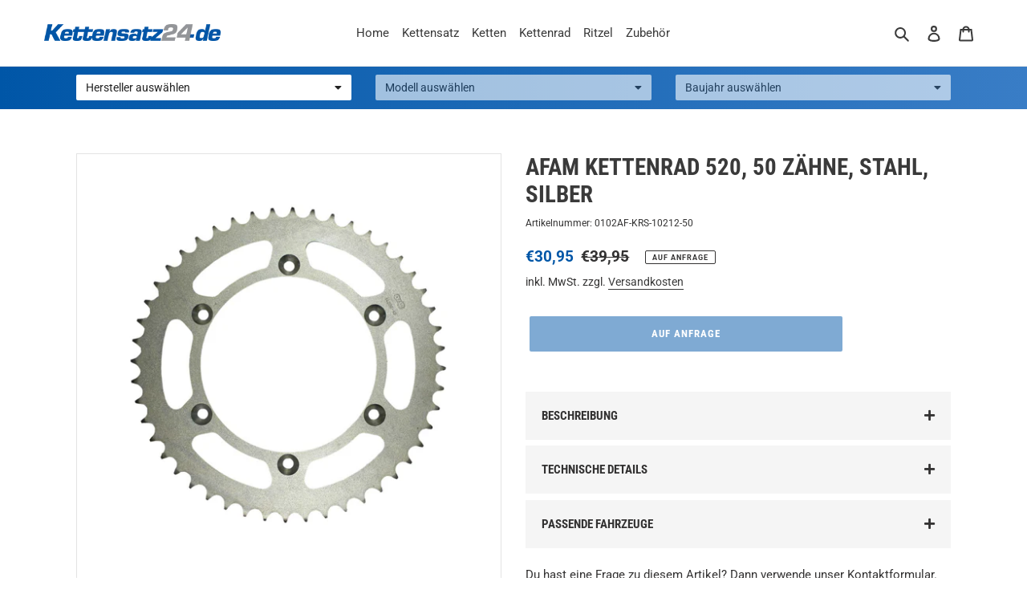

--- FILE ---
content_type: text/html; charset=utf-8
request_url: https://kettensatz24.de/products/afam-kettenrad-10212-stahl-teilung-520-50-zahne
body_size: 42094
content:
<!doctype html>
<html class="no-js" lang="de">
<head> 
    <script src='//kettensatz24.de/cdn/shop/t/1/assets/product_restore_email.js?v=180981458115277363461657554029' defer='defer' ></script> 
    <script id='em_product_variants' type='application/json'>
        [{"id":39718386172075,"title":"Default Title","option1":"Default Title","option2":null,"option3":null,"sku":"0102AF-KRS-10212-50","requires_shipping":true,"taxable":true,"featured_image":null,"available":false,"name":"AFAM Kettenrad 520, 50 Zähne, Stahl, silber","public_title":null,"options":["Default Title"],"price":3095,"weight":0,"compare_at_price":3995,"inventory_management":"shopify","barcode":"5414837019770","requires_selling_plan":false,"selling_plan_allocations":[]}]
    </script>
    <script id='em_product_selected_or_first_available_variant' type='application/json'>
        {"id":39718386172075,"title":"Default Title","option1":"Default Title","option2":null,"option3":null,"sku":"0102AF-KRS-10212-50","requires_shipping":true,"taxable":true,"featured_image":null,"available":false,"name":"AFAM Kettenrad 520, 50 Zähne, Stahl, silber","public_title":null,"options":["Default Title"],"price":3095,"weight":0,"compare_at_price":3995,"inventory_management":"shopify","barcode":"5414837019770","requires_selling_plan":false,"selling_plan_allocations":[]}
    </script>
    <script id='em_product_metafields' type='application/json'>
        1676419392
    </script>







	
  <!-- 
  /**************************************************************************************************************
  *
  *  Dieser Shop läuft mit Shopify, entwickelt von www.werbschaft.de. Kontaktiere uns wenn du Hilfe benötigst!
  *
  **************************************************************************************************************/
  -->

  <meta charset="utf-8">
  <meta http-equiv="X-UA-Compatible" content="IE=edge,chrome=1">
  <meta name="viewport" content="width=device-width,initial-scale=1">
  <meta name="theme-color" content="#0056a7">

  <link rel="preconnect" href="https://cdn.shopify.com" crossorigin>
  <link rel="preconnect" href="https://fonts.shopifycdn.com" crossorigin>
  <link rel="preconnect" href="https://monorail-edge.shopifysvc.com"><link rel="preload" href="//kettensatz24.de/cdn/shop/t/1/assets/theme.css?v=136619971045174987231615985347" as="style">
  <link rel="preload" as="font" href="//kettensatz24.de/cdn/fonts/roboto_condensed/robotocondensed_n7.0c73a613503672be244d2f29ab6ddd3fc3cc69ae.woff2" type="font/woff2" crossorigin>
  <link rel="preload" as="font" href="//kettensatz24.de/cdn/fonts/roboto/roboto_n4.2019d890f07b1852f56ce63ba45b2db45d852cba.woff2" type="font/woff2" crossorigin>
  <link rel="preload" as="font" href="//kettensatz24.de/cdn/fonts/roboto/roboto_n7.f38007a10afbbde8976c4056bfe890710d51dec2.woff2" type="font/woff2" crossorigin>
  <link rel="preload" href="//kettensatz24.de/cdn/shop/t/1/assets/theme.js?v=182309688514527995131615985348" as="script">
  <link rel="preload" href="//kettensatz24.de/cdn/shop/t/1/assets/lazysizes.js?v=63098554868324070131615985347" as="script">

  <meta name="google-site-verification" content="Wpq3RUJtPiwrm0wp0PYrBIwLHxhj83lkHs46bdv6kpY" />
  <meta name="google-site-verification" content="MfzvwqOYwTPwHMxba3mPLJiPcduk7Uqn88yJ04a_naU" /><link rel="canonical" href="https://kettensatz24.de/products/afam-kettenrad-10212-stahl-teilung-520-50-zahne"><link rel="shortcut icon" href="//kettensatz24.de/cdn/shop/files/favicon_32x32.png?v=1632947768" type="image/png"><title>AFAM Kettenrad 520, 50 Zähne, Stahl, silber
&ndash; Kettensatz24</title><meta name="description" content="AFAM Stahl Kettenrad aus C45N Stahl und induktiv gehärteten Zähnen. Das absolut runde, flache und konzentrische Kettenblatt mit dem einzigartige AFAM Zahnprofil macht es zur besten Alternative auf dem After-Market. Dieses Kettenrad gewährleisten in Kombination mit einer hochwertigen Kette maximale Lebensdauer."><!-- /snippets/social-meta-tags.liquid -->


<meta property="og:site_name" content="Kettensatz24">
<meta property="og:url" content="https://kettensatz24.de/products/afam-kettenrad-10212-stahl-teilung-520-50-zahne">
<meta property="og:title" content="AFAM Kettenrad 520, 50 Zähne, Stahl, silber">
<meta property="og:type" content="product">
<meta property="og:description" content="AFAM Stahl Kettenrad aus C45N Stahl und induktiv gehärteten Zähnen. Das absolut runde, flache und konzentrische Kettenblatt mit dem einzigartige AFAM Zahnprofil macht es zur besten Alternative auf dem After-Market. Dieses Kettenrad gewährleisten in Kombination mit einer hochwertigen Kette maximale Lebensdauer."><meta property="og:image" content="http://kettensatz24.de/cdn/shop/products/kettenrad-stahl-silber_2b6f1acc-9ef6-4187-a9d3-139ec10c86ae.jpg?v=1668269843">
  <meta property="og:image:secure_url" content="https://kettensatz24.de/cdn/shop/products/kettenrad-stahl-silber_2b6f1acc-9ef6-4187-a9d3-139ec10c86ae.jpg?v=1668269843">
  <meta property="og:image:width" content="1600">
  <meta property="og:image:height" content="1600">
  <meta property="og:price:amount" content="30,95">
  <meta property="og:price:currency" content="EUR">



<meta name="twitter:card" content="summary_large_image">
<meta name="twitter:title" content="AFAM Kettenrad 520, 50 Zähne, Stahl, silber">
<meta name="twitter:description" content="AFAM Stahl Kettenrad aus C45N Stahl und induktiv gehärteten Zähnen. Das absolut runde, flache und konzentrische Kettenblatt mit dem einzigartige AFAM Zahnprofil macht es zur besten Alternative auf dem After-Market. Dieses Kettenrad gewährleisten in Kombination mit einer hochwertigen Kette maximale Lebensdauer.">

  
<style data-shopify>
:root {
    --color-text: #3a3a3a;
    --color-text-rgb: 58, 58, 58;
    --color-body-text: #333232;
    --color-sale-text: #0056a7;
    --color-small-button-text-border: #3a3a3a;
    --color-text-field: #ffffff;
    --color-text-field-text: #000000;
    --color-text-field-text-rgb: 0, 0, 0;

    --color-btn-primary: #0056a7;
    --color-btn-primary-darker: #003c74;
    --color-btn-primary-text: #ffffff;

    --color-blankstate: rgba(51, 50, 50, 0.35);
    --color-blankstate-border: rgba(51, 50, 50, 0.2);
    --color-blankstate-background: rgba(51, 50, 50, 0.1);

    --color-text-focus:#606060;
    --color-overlay-text-focus:#e6e6e6;
    --color-btn-primary-focus:#003c74;
    --color-btn-social-focus:#d2d2d2;
    --color-small-button-text-border-focus:#606060;
    --predictive-search-focus:#f2f2f2;

    --color-body: #ffffff;
    --color-bg: #ffffff;
    --color-bg-rgb: 255, 255, 255;
    --color-bg-alt: rgba(51, 50, 50, 0.05);
    --color-bg-currency-selector: rgba(51, 50, 50, 0.2);

    --color-overlay-title-text: #ffffff;
    --color-image-overlay: #0056a7;
    --color-image-overlay-rgb: 0, 86, 167;--opacity-image-overlay: 0.5;--hover-overlay-opacity: 0.9;

    --color-border: #ebebeb;
    --color-border-form: #cccccc;
    --color-border-form-darker: #b3b3b3;

    --svg-select-icon: url(//kettensatz24.de/cdn/shop/t/1/assets/ico-select.svg?v=29003672709104678581615985363);
    --slick-img-url: url(//kettensatz24.de/cdn/shop/t/1/assets/ajax-loader.gif?v=41356863302472015721615985345);

    --font-weight-body--bold: 700;
    --font-weight-body--bolder: 700;

    --font-stack-header: "Roboto Condensed", sans-serif;
    --font-style-header: normal;
    --font-weight-header: 700;

    --font-stack-body: Roboto, sans-serif;
    --font-style-body: normal;
    --font-weight-body: 400;

    --font-size-header: 22;

    --font-size-base: 15;

    --font-h1-desktop: 29;
    --font-h1-mobile: 27;
    --font-h2-desktop: 17;
    --font-h2-mobile: 15;
    --font-h3-mobile: 17;
    --font-h4-desktop: 14;
    --font-h4-mobile: 13;
    --font-h5-desktop: 12;
    --font-h5-mobile: 11;
    --font-h6-desktop: 11;
    --font-h6-mobile: 10;

    --font-mega-title-large-desktop: 55;

    --font-rich-text-large: 17;
    --font-rich-text-small: 13;

    
--color-video-bg: #f2f2f2;

    
    --global-color-image-loader-primary: rgba(58, 58, 58, 0.06);
    --global-color-image-loader-secondary: rgba(58, 58, 58, 0.12);
  }
</style>


  <style>*,::after,::before{box-sizing:border-box}body{margin:0}body,html{background-color:var(--color-body)}body,button{font-size:calc(var(--font-size-base) * 1px);font-family:var(--font-stack-body);font-style:var(--font-style-body);font-weight:var(--font-weight-body);color:var(--color-text);line-height:1.5}body,button{-webkit-font-smoothing:antialiased;-webkit-text-size-adjust:100%}.border-bottom{border-bottom:1px solid var(--color-border)}.btn--link{background-color:transparent;border:0;margin:0;color:var(--color-text);text-align:left}.text-right{text-align:right}.icon{display:inline-block;width:20px;height:20px;vertical-align:middle;fill:currentColor}.icon__fallback-text,.visually-hidden{position:absolute!important;overflow:hidden;clip:rect(0 0 0 0);height:1px;width:1px;margin:-1px;padding:0;border:0}svg.icon:not(.icon--full-color) circle,svg.icon:not(.icon--full-color) ellipse,svg.icon:not(.icon--full-color) g,svg.icon:not(.icon--full-color) line,svg.icon:not(.icon--full-color) path,svg.icon:not(.icon--full-color) polygon,svg.icon:not(.icon--full-color) polyline,svg.icon:not(.icon--full-color) rect,symbol.icon:not(.icon--full-color) circle,symbol.icon:not(.icon--full-color) ellipse,symbol.icon:not(.icon--full-color) g,symbol.icon:not(.icon--full-color) line,symbol.icon:not(.icon--full-color) path,symbol.icon:not(.icon--full-color) polygon,symbol.icon:not(.icon--full-color) polyline,symbol.icon:not(.icon--full-color) rect{fill:inherit;stroke:inherit}li{list-style:none}.list--inline{padding:0;margin:0}.list--inline>li{display:inline-block;margin-bottom:0;vertical-align:middle}a{color:var(--color-text);text-decoration:none}.h1,.h2,h1,h2{margin:0 0 17.5px;font-family:var(--font-stack-header);font-style:var(--font-style-header);font-weight:var(--font-weight-header);line-height:1.2;overflow-wrap:break-word;word-wrap:break-word}.h1 a,.h2 a,h1 a,h2 a{color:inherit;text-decoration:none;font-weight:inherit}.h1,h1{font-size:calc(((var(--font-h1-desktop))/ (var(--font-size-base))) * 1em);text-transform:none;letter-spacing:0}@media only screen and (max-width:749px){.h1,h1{font-size:calc(((var(--font-h1-mobile))/ (var(--font-size-base))) * 1em)}}.h2,h2{font-size:calc(((var(--font-h2-desktop))/ (var(--font-size-base))) * 1em);text-transform:uppercase;letter-spacing:.1em}@media only screen and (max-width:749px){.h2,h2{font-size:calc(((var(--font-h2-mobile))/ (var(--font-size-base))) * 1em)}}p{color:var(--color-body-text);margin:0 0 19.44444px}@media only screen and (max-width:749px){p{font-size:calc(((var(--font-size-base) - 1)/ (var(--font-size-base))) * 1em)}}p:last-child{margin-bottom:0}@media only screen and (max-width:749px){.small--hide{display:none!important}}.grid{list-style:none;margin:0;padding:0;margin-left:-30px}.grid::after{content:'';display:table;clear:both}@media only screen and (max-width:749px){.grid{margin-left:-22px}}.grid::after{content:'';display:table;clear:both}.grid--no-gutters{margin-left:0}.grid--no-gutters .grid__item{padding-left:0}.grid--table{display:table;table-layout:fixed;width:100%}.grid--table>.grid__item{float:none;display:table-cell;vertical-align:middle}.grid__item{float:left;padding-left:30px;width:100%}@media only screen and (max-width:749px){.grid__item{padding-left:22px}}.grid__item[class*="--push"]{position:relative}@media only screen and (min-width:750px){.medium-up--one-quarter{width:25%}.medium-up--push-one-third{width:33.33%}.medium-up--one-half{width:50%}.medium-up--push-one-third{left:33.33%;position:relative}}.site-header{position:relative;background-color:var(--color-body)}@media only screen and (max-width:749px){.site-header{border-bottom:1px solid var(--color-border)}}@media only screen and (min-width:750px){.site-header{padding:0 55px}.site-header.logo--center{padding-top:30px}}.site-header__logo{margin:15px 0}.logo-align--center .site-header__logo{text-align:center;margin:0 auto}@media only screen and (max-width:749px){.logo-align--center .site-header__logo{text-align:left;margin:15px 0}}@media only screen and (max-width:749px){.site-header__logo{padding-left:22px;text-align:left}.site-header__logo img{margin:0}}.site-header__logo-link{display:inline-block;word-break:break-word}@media only screen and (min-width:750px){.logo-align--center .site-header__logo-link{margin:0 auto}}.site-header__logo-image{display:block}@media only screen and (min-width:750px){.site-header__logo-image{margin:0 auto}}.site-header__logo-image img{width:100%}.site-header__logo-image--centered img{margin:0 auto}.site-header__logo img{display:block}.site-header__icons{position:relative;white-space:nowrap}@media only screen and (max-width:749px){.site-header__icons{width:auto;padding-right:13px}.site-header__icons .btn--link,.site-header__icons .site-header__cart{font-size:calc(((var(--font-size-base))/ (var(--font-size-base))) * 1em)}}.site-header__icons-wrapper{position:relative;display:-webkit-flex;display:-ms-flexbox;display:flex;width:100%;-ms-flex-align:center;-webkit-align-items:center;-moz-align-items:center;-ms-align-items:center;-o-align-items:center;align-items:center;-webkit-justify-content:flex-end;-ms-justify-content:flex-end;justify-content:flex-end}.site-header__account,.site-header__cart,.site-header__search{position:relative}.site-header__search.site-header__icon{display:none}@media only screen and (min-width:1400px){.site-header__search.site-header__icon{display:block}}.site-header__search-toggle{display:block}@media only screen and (min-width:750px){.site-header__account,.site-header__cart{padding:10px 11px}}.site-header__cart-title,.site-header__search-title{position:absolute!important;overflow:hidden;clip:rect(0 0 0 0);height:1px;width:1px;margin:-1px;padding:0;border:0;display:block;vertical-align:middle}.site-header__cart-title{margin-right:3px}.site-header__cart-count{display:flex;align-items:center;justify-content:center;position:absolute;right:.4rem;top:.2rem;font-weight:700;background-color:var(--color-btn-primary);color:var(--color-btn-primary-text);border-radius:50%;min-width:1em;height:1em}.site-header__cart-count span{font-family:HelveticaNeue,"Helvetica Neue",Helvetica,Arial,sans-serif;font-size:calc(11em / 16);line-height:1}@media only screen and (max-width:749px){.site-header__cart-count{top:calc(7em / 16);right:0;border-radius:50%;min-width:calc(19em / 16);height:calc(19em / 16)}}@media only screen and (max-width:749px){.site-header__cart-count span{padding:.25em calc(6em / 16);font-size:12px}}.site-header__menu{display:none}@media only screen and (max-width:749px){.site-header__icon{display:inline-block;vertical-align:middle;padding:10px 11px;margin:0}}@media only screen and (min-width:750px){.site-header__icon .icon-search{margin-right:3px}}.announcement-bar{z-index:10;position:relative;text-align:center;border-bottom:1px solid transparent;padding:2px}.announcement-bar__link{display:block}.announcement-bar__message{display:block;padding:11px 22px;font-size:calc(((16)/ (var(--font-size-base))) * 1em);font-weight:var(--font-weight-header)}@media only screen and (min-width:750px){.announcement-bar__message{padding-left:55px;padding-right:55px}}.site-nav{position:relative;padding:0;text-align:center;margin:25px 0}.site-nav a{padding:3px 10px}.site-nav__link{display:block;white-space:nowrap}.site-nav--centered .site-nav__link{padding-top:0}.site-nav__link .icon-chevron-down{width:calc(8em / 16);height:calc(8em / 16);margin-left:.5rem}.site-nav__label{border-bottom:1px solid transparent}.site-nav__link--active .site-nav__label{border-bottom-color:var(--color-text)}.site-nav__link--button{border:none;background-color:transparent;padding:3px 10px}.site-header__mobile-nav{z-index:11;position:relative;background-color:var(--color-body)}@media only screen and (max-width:749px){.site-header__mobile-nav{display:-webkit-flex;display:-ms-flexbox;display:flex;width:100%;-ms-flex-align:center;-webkit-align-items:center;-moz-align-items:center;-ms-align-items:center;-o-align-items:center;align-items:center}}.mobile-nav--open .icon-close{display:none}.main-content{opacity:0}.main-content .shopify-section{display:none}.main-content .shopify-section:first-child{display:inherit}.critical-hidden{display:none}</style>

  <script>
    
    window.performance.mark('debut:theme_stylesheet_loaded.start');

    function onLoadStylesheet() {
      performance.mark('debut:theme_stylesheet_loaded.end');
      performance.measure('debut:theme_stylesheet_loaded', 'debut:theme_stylesheet_loaded.start', 'debut:theme_stylesheet_loaded.end');

      var url = "//kettensatz24.de/cdn/shop/t/1/assets/theme.css?v=136619971045174987231615985347";
      var link = document.querySelector('link[href="' + url + '"]');
      link.loaded = true;
      link.dispatchEvent(new Event('load'));
    }
  </script>

  <link rel="stylesheet" href="//kettensatz24.de/cdn/shop/t/1/assets/theme.css?v=136619971045174987231615985347" type="text/css" media="print" onload="this.media='all';onLoadStylesheet()">

  <style>
    @font-face {
  font-family: "Roboto Condensed";
  font-weight: 700;
  font-style: normal;
  font-display: swap;
  src: url("//kettensatz24.de/cdn/fonts/roboto_condensed/robotocondensed_n7.0c73a613503672be244d2f29ab6ddd3fc3cc69ae.woff2") format("woff2"),
       url("//kettensatz24.de/cdn/fonts/roboto_condensed/robotocondensed_n7.ef6ece86ba55f49c27c4904a493c283a40f3a66e.woff") format("woff");
}

    @font-face {
  font-family: Roboto;
  font-weight: 400;
  font-style: normal;
  font-display: swap;
  src: url("//kettensatz24.de/cdn/fonts/roboto/roboto_n4.2019d890f07b1852f56ce63ba45b2db45d852cba.woff2") format("woff2"),
       url("//kettensatz24.de/cdn/fonts/roboto/roboto_n4.238690e0007583582327135619c5f7971652fa9d.woff") format("woff");
}

    @font-face {
  font-family: Roboto;
  font-weight: 700;
  font-style: normal;
  font-display: swap;
  src: url("//kettensatz24.de/cdn/fonts/roboto/roboto_n7.f38007a10afbbde8976c4056bfe890710d51dec2.woff2") format("woff2"),
       url("//kettensatz24.de/cdn/fonts/roboto/roboto_n7.94bfdd3e80c7be00e128703d245c207769d763f9.woff") format("woff");
}

    @font-face {
  font-family: Roboto;
  font-weight: 700;
  font-style: normal;
  font-display: swap;
  src: url("//kettensatz24.de/cdn/fonts/roboto/roboto_n7.f38007a10afbbde8976c4056bfe890710d51dec2.woff2") format("woff2"),
       url("//kettensatz24.de/cdn/fonts/roboto/roboto_n7.94bfdd3e80c7be00e128703d245c207769d763f9.woff") format("woff");
}

    @font-face {
  font-family: Roboto;
  font-weight: 400;
  font-style: italic;
  font-display: swap;
  src: url("//kettensatz24.de/cdn/fonts/roboto/roboto_i4.57ce898ccda22ee84f49e6b57ae302250655e2d4.woff2") format("woff2"),
       url("//kettensatz24.de/cdn/fonts/roboto/roboto_i4.b21f3bd061cbcb83b824ae8c7671a82587b264bf.woff") format("woff");
}

    @font-face {
  font-family: Roboto;
  font-weight: 700;
  font-style: italic;
  font-display: swap;
  src: url("//kettensatz24.de/cdn/fonts/roboto/roboto_i7.7ccaf9410746f2c53340607c42c43f90a9005937.woff2") format("woff2"),
       url("//kettensatz24.de/cdn/fonts/roboto/roboto_i7.49ec21cdd7148292bffea74c62c0df6e93551516.woff") format("woff");
}

  </style>

  <script>
    var theme = {
      breakpoints: {
        medium: 750,
        large: 990,
        widescreen: 1400
      },
      strings: {
        addToCart: "In den Warenkorb legen",
        soldOut: "Auf Anfrage",
        unavailable: "Nicht verfügbar",
        regularPrice: "Normaler Preis",
        salePrice: "Sonderpreis",
        sale: "Angebot",
        fromLowestPrice: "von [price]",
        vendor: "Verkäufer",
        showMore: "Mehr anzeigen",
        showLess: "Weniger anzeigen",
        searchFor: "Suchen nach",
        addressError: "Kann die Adresse nicht finden",
        addressNoResults: "Keine Ergebnisse für diese Adresse",
        addressQueryLimit: "Du hast die Nutzungsgrenze der Google-API überschritten. Du solltest über ein Upgrade auf einen \u003ca href=\"https:\/\/developers.google.com\/maps\/premium\/usage-limits\"\u003ePremium-Plan\u003c\/a\u003e nachdenken.",
        authError: "Es gab ein Problem bei der Authentifizierung deineses Google Maps-Kontos.",
        newWindow: "Öffnet ein neues Fenster.",
        external: "Öffnet externe Website.",
        newWindowExternal: "Öffnet externe Website in einem neuen Fenster.",
        removeLabel: "[product] entfernen",
        update: "Warenkorb aktualisieren",
        quantity: "Menge",
        discountedTotal: "Gesamtrabatt",
        regularTotal: "Normaler Gesamtpreis",
        priceColumn: "Rabattdetails findest du in der Preisspalte.",
        quantityMinimumMessage: "Die Menge muss 1 oder mehr sein",
        cartError: "Beim Aktualisieren des Warenkorbs ist ein Fehler aufgetreten. Bitte versuche es erneut.",
        removedItemMessage: "\u003cspan class=\"cart__removed-product-details\"\u003e([quantity]) [link]\u003c\/span\u003e aus deinem Warenkorb entfernt.",
        unitPrice: "Einzelpreis",
        unitPriceSeparator: "pro",
        oneCartCount: "1 Artikel",
        otherCartCount: "[count] Produkte",
        quantityLabel: "Menge: [count]",
        products: "Produkte",
        loading: "Wird geladen",
        number_of_results: "[result_number] von [results_count]",
        number_of_results_found: "[results_count] Ergebnisse gefunden",
        one_result_found: "1 Ergebnis gefunden"
      },
      moneyFormat: "€{{amount_with_comma_separator}}",
      moneyFormatWithCurrency: "€{{amount_with_comma_separator}} EUR",
      settings: {
        predictiveSearchEnabled: false,
        predictiveSearchShowPrice: false,
        predictiveSearchShowVendor: false
      },
      stylesheet: "//kettensatz24.de/cdn/shop/t/1/assets/theme.css?v=136619971045174987231615985347"
    }

    document.documentElement.className = document.documentElement.className.replace('no-js', 'js');
  </script><script src="//kettensatz24.de/cdn/shop/t/1/assets/theme.js?v=182309688514527995131615985348" defer="defer"></script>
  <script src="//kettensatz24.de/cdn/shop/t/1/assets/lazysizes.js?v=63098554868324070131615985347" async="async"></script>

  <script type="text/javascript">
    if (window.MSInputMethodContext && document.documentMode) {
      var scripts = document.getElementsByTagName('script')[0];
      var polyfill = document.createElement("script");
      polyfill.defer = true;
      polyfill.src = "//kettensatz24.de/cdn/shop/t/1/assets/ie11CustomProperties.min.js?v=146208399201472936201615985346";

      scripts.parentNode.insertBefore(polyfill, scripts);
    }
  </script>
  
  <script src="//www.searchanise.com/widgets/shopify/init.js?a=0X3N5A8d9B"></script>
  <script>window.performance && window.performance.mark && window.performance.mark('shopify.content_for_header.start');</script><meta name="google-site-verification" content="Wpq3RUJtPiwrm0wp0PYrBIwLHxhj83lkHs46bdv6kpY">
<meta id="shopify-digital-wallet" name="shopify-digital-wallet" content="/55507189931/digital_wallets/dialog">
<meta name="shopify-checkout-api-token" content="dfc1505bf6cdda40ec6a3b99fda140e8">
<meta id="in-context-paypal-metadata" data-shop-id="55507189931" data-venmo-supported="false" data-environment="production" data-locale="de_DE" data-paypal-v4="true" data-currency="EUR">
<link rel="alternate" type="application/json+oembed" href="https://kettensatz24.de/products/afam-kettenrad-10212-stahl-teilung-520-50-zahne.oembed">
<script async="async" src="/checkouts/internal/preloads.js?locale=de-DE"></script>
<link rel="preconnect" href="https://shop.app" crossorigin="anonymous">
<script async="async" src="https://shop.app/checkouts/internal/preloads.js?locale=de-DE&shop_id=55507189931" crossorigin="anonymous"></script>
<script id="apple-pay-shop-capabilities" type="application/json">{"shopId":55507189931,"countryCode":"DE","currencyCode":"EUR","merchantCapabilities":["supports3DS"],"merchantId":"gid:\/\/shopify\/Shop\/55507189931","merchantName":"Kettensatz24","requiredBillingContactFields":["postalAddress","email"],"requiredShippingContactFields":["postalAddress","email"],"shippingType":"shipping","supportedNetworks":["visa","maestro","masterCard","amex"],"total":{"type":"pending","label":"Kettensatz24","amount":"1.00"},"shopifyPaymentsEnabled":true,"supportsSubscriptions":true}</script>
<script id="shopify-features" type="application/json">{"accessToken":"dfc1505bf6cdda40ec6a3b99fda140e8","betas":["rich-media-storefront-analytics"],"domain":"kettensatz24.de","predictiveSearch":true,"shopId":55507189931,"locale":"de"}</script>
<script>var Shopify = Shopify || {};
Shopify.shop = "kettensatz24.myshopify.com";
Shopify.locale = "de";
Shopify.currency = {"active":"EUR","rate":"1.0"};
Shopify.country = "DE";
Shopify.theme = {"name":"Kettensatz24.de Version 1.0","id":120990531755,"schema_name":"Debut","schema_version":"17.10.0","theme_store_id":796,"role":"main"};
Shopify.theme.handle = "null";
Shopify.theme.style = {"id":null,"handle":null};
Shopify.cdnHost = "kettensatz24.de/cdn";
Shopify.routes = Shopify.routes || {};
Shopify.routes.root = "/";</script>
<script type="module">!function(o){(o.Shopify=o.Shopify||{}).modules=!0}(window);</script>
<script>!function(o){function n(){var o=[];function n(){o.push(Array.prototype.slice.apply(arguments))}return n.q=o,n}var t=o.Shopify=o.Shopify||{};t.loadFeatures=n(),t.autoloadFeatures=n()}(window);</script>
<script>
  window.ShopifyPay = window.ShopifyPay || {};
  window.ShopifyPay.apiHost = "shop.app\/pay";
  window.ShopifyPay.redirectState = null;
</script>
<script id="shop-js-analytics" type="application/json">{"pageType":"product"}</script>
<script defer="defer" async type="module" src="//kettensatz24.de/cdn/shopifycloud/shop-js/modules/v2/client.init-shop-cart-sync_HUjMWWU5.de.esm.js"></script>
<script defer="defer" async type="module" src="//kettensatz24.de/cdn/shopifycloud/shop-js/modules/v2/chunk.common_QpfDqRK1.esm.js"></script>
<script type="module">
  await import("//kettensatz24.de/cdn/shopifycloud/shop-js/modules/v2/client.init-shop-cart-sync_HUjMWWU5.de.esm.js");
await import("//kettensatz24.de/cdn/shopifycloud/shop-js/modules/v2/chunk.common_QpfDqRK1.esm.js");

  window.Shopify.SignInWithShop?.initShopCartSync?.({"fedCMEnabled":true,"windoidEnabled":true});

</script>
<script>
  window.Shopify = window.Shopify || {};
  if (!window.Shopify.featureAssets) window.Shopify.featureAssets = {};
  window.Shopify.featureAssets['shop-js'] = {"shop-cart-sync":["modules/v2/client.shop-cart-sync_ByUgVWtJ.de.esm.js","modules/v2/chunk.common_QpfDqRK1.esm.js"],"init-fed-cm":["modules/v2/client.init-fed-cm_CVqhkk-1.de.esm.js","modules/v2/chunk.common_QpfDqRK1.esm.js"],"shop-button":["modules/v2/client.shop-button_B0pFlqys.de.esm.js","modules/v2/chunk.common_QpfDqRK1.esm.js"],"shop-cash-offers":["modules/v2/client.shop-cash-offers_CaaeZ5wd.de.esm.js","modules/v2/chunk.common_QpfDqRK1.esm.js","modules/v2/chunk.modal_CS8dP9kO.esm.js"],"init-windoid":["modules/v2/client.init-windoid_B-gyVqfY.de.esm.js","modules/v2/chunk.common_QpfDqRK1.esm.js"],"shop-toast-manager":["modules/v2/client.shop-toast-manager_DgTeluS3.de.esm.js","modules/v2/chunk.common_QpfDqRK1.esm.js"],"init-shop-email-lookup-coordinator":["modules/v2/client.init-shop-email-lookup-coordinator_C5I212n4.de.esm.js","modules/v2/chunk.common_QpfDqRK1.esm.js"],"init-shop-cart-sync":["modules/v2/client.init-shop-cart-sync_HUjMWWU5.de.esm.js","modules/v2/chunk.common_QpfDqRK1.esm.js"],"avatar":["modules/v2/client.avatar_BTnouDA3.de.esm.js"],"pay-button":["modules/v2/client.pay-button_CJaF-UDc.de.esm.js","modules/v2/chunk.common_QpfDqRK1.esm.js"],"init-customer-accounts":["modules/v2/client.init-customer-accounts_BI_wUvuR.de.esm.js","modules/v2/client.shop-login-button_DTPR4l75.de.esm.js","modules/v2/chunk.common_QpfDqRK1.esm.js","modules/v2/chunk.modal_CS8dP9kO.esm.js"],"init-shop-for-new-customer-accounts":["modules/v2/client.init-shop-for-new-customer-accounts_C4qR5Wl-.de.esm.js","modules/v2/client.shop-login-button_DTPR4l75.de.esm.js","modules/v2/chunk.common_QpfDqRK1.esm.js","modules/v2/chunk.modal_CS8dP9kO.esm.js"],"shop-login-button":["modules/v2/client.shop-login-button_DTPR4l75.de.esm.js","modules/v2/chunk.common_QpfDqRK1.esm.js","modules/v2/chunk.modal_CS8dP9kO.esm.js"],"init-customer-accounts-sign-up":["modules/v2/client.init-customer-accounts-sign-up_SG5gYFpP.de.esm.js","modules/v2/client.shop-login-button_DTPR4l75.de.esm.js","modules/v2/chunk.common_QpfDqRK1.esm.js","modules/v2/chunk.modal_CS8dP9kO.esm.js"],"shop-follow-button":["modules/v2/client.shop-follow-button_CmMsyvrH.de.esm.js","modules/v2/chunk.common_QpfDqRK1.esm.js","modules/v2/chunk.modal_CS8dP9kO.esm.js"],"checkout-modal":["modules/v2/client.checkout-modal_tfCxQqrq.de.esm.js","modules/v2/chunk.common_QpfDqRK1.esm.js","modules/v2/chunk.modal_CS8dP9kO.esm.js"],"lead-capture":["modules/v2/client.lead-capture_Ccz5Zm6k.de.esm.js","modules/v2/chunk.common_QpfDqRK1.esm.js","modules/v2/chunk.modal_CS8dP9kO.esm.js"],"shop-login":["modules/v2/client.shop-login_BfivnucW.de.esm.js","modules/v2/chunk.common_QpfDqRK1.esm.js","modules/v2/chunk.modal_CS8dP9kO.esm.js"],"payment-terms":["modules/v2/client.payment-terms_D2Mn0eFV.de.esm.js","modules/v2/chunk.common_QpfDqRK1.esm.js","modules/v2/chunk.modal_CS8dP9kO.esm.js"]};
</script>
<script>(function() {
  var isLoaded = false;
  function asyncLoad() {
    if (isLoaded) return;
    isLoaded = true;
    var urls = ["https:\/\/searchanise-ef84.kxcdn.com\/widgets\/shopify\/init.js?a=0X3N5A8d9B\u0026shop=kettensatz24.myshopify.com"];
    for (var i = 0; i < urls.length; i++) {
      var s = document.createElement('script');
      s.type = 'text/javascript';
      s.async = true;
      s.src = urls[i];
      var x = document.getElementsByTagName('script')[0];
      x.parentNode.insertBefore(s, x);
    }
  };
  if(window.attachEvent) {
    window.attachEvent('onload', asyncLoad);
  } else {
    window.addEventListener('load', asyncLoad, false);
  }
})();</script>
<script id="__st">var __st={"a":55507189931,"offset":3600,"reqid":"07f908f0-1b9f-4e80-ba1b-351fd5fe9608-1768677049","pageurl":"kettensatz24.de\/products\/afam-kettenrad-10212-stahl-teilung-520-50-zahne","u":"4de7726a9f96","p":"product","rtyp":"product","rid":6650351354027};</script>
<script>window.ShopifyPaypalV4VisibilityTracking = true;</script>
<script id="captcha-bootstrap">!function(){'use strict';const t='contact',e='account',n='new_comment',o=[[t,t],['blogs',n],['comments',n],[t,'customer']],c=[[e,'customer_login'],[e,'guest_login'],[e,'recover_customer_password'],[e,'create_customer']],r=t=>t.map((([t,e])=>`form[action*='/${t}']:not([data-nocaptcha='true']) input[name='form_type'][value='${e}']`)).join(','),a=t=>()=>t?[...document.querySelectorAll(t)].map((t=>t.form)):[];function s(){const t=[...o],e=r(t);return a(e)}const i='password',u='form_key',d=['recaptcha-v3-token','g-recaptcha-response','h-captcha-response',i],f=()=>{try{return window.sessionStorage}catch{return}},m='__shopify_v',_=t=>t.elements[u];function p(t,e,n=!1){try{const o=window.sessionStorage,c=JSON.parse(o.getItem(e)),{data:r}=function(t){const{data:e,action:n}=t;return t[m]||n?{data:e,action:n}:{data:t,action:n}}(c);for(const[e,n]of Object.entries(r))t.elements[e]&&(t.elements[e].value=n);n&&o.removeItem(e)}catch(o){console.error('form repopulation failed',{error:o})}}const l='form_type',E='cptcha';function T(t){t.dataset[E]=!0}const w=window,h=w.document,L='Shopify',v='ce_forms',y='captcha';let A=!1;((t,e)=>{const n=(g='f06e6c50-85a8-45c8-87d0-21a2b65856fe',I='https://cdn.shopify.com/shopifycloud/storefront-forms-hcaptcha/ce_storefront_forms_captcha_hcaptcha.v1.5.2.iife.js',D={infoText:'Durch hCaptcha geschützt',privacyText:'Datenschutz',termsText:'Allgemeine Geschäftsbedingungen'},(t,e,n)=>{const o=w[L][v],c=o.bindForm;if(c)return c(t,g,e,D).then(n);var r;o.q.push([[t,g,e,D],n]),r=I,A||(h.body.append(Object.assign(h.createElement('script'),{id:'captcha-provider',async:!0,src:r})),A=!0)});var g,I,D;w[L]=w[L]||{},w[L][v]=w[L][v]||{},w[L][v].q=[],w[L][y]=w[L][y]||{},w[L][y].protect=function(t,e){n(t,void 0,e),T(t)},Object.freeze(w[L][y]),function(t,e,n,w,h,L){const[v,y,A,g]=function(t,e,n){const i=e?o:[],u=t?c:[],d=[...i,...u],f=r(d),m=r(i),_=r(d.filter((([t,e])=>n.includes(e))));return[a(f),a(m),a(_),s()]}(w,h,L),I=t=>{const e=t.target;return e instanceof HTMLFormElement?e:e&&e.form},D=t=>v().includes(t);t.addEventListener('submit',(t=>{const e=I(t);if(!e)return;const n=D(e)&&!e.dataset.hcaptchaBound&&!e.dataset.recaptchaBound,o=_(e),c=g().includes(e)&&(!o||!o.value);(n||c)&&t.preventDefault(),c&&!n&&(function(t){try{if(!f())return;!function(t){const e=f();if(!e)return;const n=_(t);if(!n)return;const o=n.value;o&&e.removeItem(o)}(t);const e=Array.from(Array(32),(()=>Math.random().toString(36)[2])).join('');!function(t,e){_(t)||t.append(Object.assign(document.createElement('input'),{type:'hidden',name:u})),t.elements[u].value=e}(t,e),function(t,e){const n=f();if(!n)return;const o=[...t.querySelectorAll(`input[type='${i}']`)].map((({name:t})=>t)),c=[...d,...o],r={};for(const[a,s]of new FormData(t).entries())c.includes(a)||(r[a]=s);n.setItem(e,JSON.stringify({[m]:1,action:t.action,data:r}))}(t,e)}catch(e){console.error('failed to persist form',e)}}(e),e.submit())}));const S=(t,e)=>{t&&!t.dataset[E]&&(n(t,e.some((e=>e===t))),T(t))};for(const o of['focusin','change'])t.addEventListener(o,(t=>{const e=I(t);D(e)&&S(e,y())}));const B=e.get('form_key'),M=e.get(l),P=B&&M;t.addEventListener('DOMContentLoaded',(()=>{const t=y();if(P)for(const e of t)e.elements[l].value===M&&p(e,B);[...new Set([...A(),...v().filter((t=>'true'===t.dataset.shopifyCaptcha))])].forEach((e=>S(e,t)))}))}(h,new URLSearchParams(w.location.search),n,t,e,['guest_login'])})(!0,!0)}();</script>
<script integrity="sha256-4kQ18oKyAcykRKYeNunJcIwy7WH5gtpwJnB7kiuLZ1E=" data-source-attribution="shopify.loadfeatures" defer="defer" src="//kettensatz24.de/cdn/shopifycloud/storefront/assets/storefront/load_feature-a0a9edcb.js" crossorigin="anonymous"></script>
<script crossorigin="anonymous" defer="defer" src="//kettensatz24.de/cdn/shopifycloud/storefront/assets/shopify_pay/storefront-65b4c6d7.js?v=20250812"></script>
<script data-source-attribution="shopify.dynamic_checkout.dynamic.init">var Shopify=Shopify||{};Shopify.PaymentButton=Shopify.PaymentButton||{isStorefrontPortableWallets:!0,init:function(){window.Shopify.PaymentButton.init=function(){};var t=document.createElement("script");t.src="https://kettensatz24.de/cdn/shopifycloud/portable-wallets/latest/portable-wallets.de.js",t.type="module",document.head.appendChild(t)}};
</script>
<script data-source-attribution="shopify.dynamic_checkout.buyer_consent">
  function portableWalletsHideBuyerConsent(e){var t=document.getElementById("shopify-buyer-consent"),n=document.getElementById("shopify-subscription-policy-button");t&&n&&(t.classList.add("hidden"),t.setAttribute("aria-hidden","true"),n.removeEventListener("click",e))}function portableWalletsShowBuyerConsent(e){var t=document.getElementById("shopify-buyer-consent"),n=document.getElementById("shopify-subscription-policy-button");t&&n&&(t.classList.remove("hidden"),t.removeAttribute("aria-hidden"),n.addEventListener("click",e))}window.Shopify?.PaymentButton&&(window.Shopify.PaymentButton.hideBuyerConsent=portableWalletsHideBuyerConsent,window.Shopify.PaymentButton.showBuyerConsent=portableWalletsShowBuyerConsent);
</script>
<script>
  function portableWalletsCleanup(e){e&&e.src&&console.error("Failed to load portable wallets script "+e.src);var t=document.querySelectorAll("shopify-accelerated-checkout .shopify-payment-button__skeleton, shopify-accelerated-checkout-cart .wallet-cart-button__skeleton"),e=document.getElementById("shopify-buyer-consent");for(let e=0;e<t.length;e++)t[e].remove();e&&e.remove()}function portableWalletsNotLoadedAsModule(e){e instanceof ErrorEvent&&"string"==typeof e.message&&e.message.includes("import.meta")&&"string"==typeof e.filename&&e.filename.includes("portable-wallets")&&(window.removeEventListener("error",portableWalletsNotLoadedAsModule),window.Shopify.PaymentButton.failedToLoad=e,"loading"===document.readyState?document.addEventListener("DOMContentLoaded",window.Shopify.PaymentButton.init):window.Shopify.PaymentButton.init())}window.addEventListener("error",portableWalletsNotLoadedAsModule);
</script>

<script type="module" src="https://kettensatz24.de/cdn/shopifycloud/portable-wallets/latest/portable-wallets.de.js" onError="portableWalletsCleanup(this)" crossorigin="anonymous"></script>
<script nomodule>
  document.addEventListener("DOMContentLoaded", portableWalletsCleanup);
</script>

<link id="shopify-accelerated-checkout-styles" rel="stylesheet" media="screen" href="https://kettensatz24.de/cdn/shopifycloud/portable-wallets/latest/accelerated-checkout-backwards-compat.css" crossorigin="anonymous">
<style id="shopify-accelerated-checkout-cart">
        #shopify-buyer-consent {
  margin-top: 1em;
  display: inline-block;
  width: 100%;
}

#shopify-buyer-consent.hidden {
  display: none;
}

#shopify-subscription-policy-button {
  background: none;
  border: none;
  padding: 0;
  text-decoration: underline;
  font-size: inherit;
  cursor: pointer;
}

#shopify-subscription-policy-button::before {
  box-shadow: none;
}

      </style>

<script>window.performance && window.performance.mark && window.performance.mark('shopify.content_for_header.end');</script>
  <link href="//kettensatz24.de/cdn/shop/t/1/assets/fa.css?v=85002754758283380061768480267" rel="stylesheet" type="text/css" media="all" />
  <link rel="stylesheet" href="//kettensatz24.de/cdn/shop/t/1/assets/bootstrap.css?v=41578875697793739401641885108" type="text/css">
  <link rel="stylesheet" href="//kettensatz24.de/cdn/shop/t/1/assets/utilities.css?v=102882223643122472351619544592" type="text/css">
  <link rel="stylesheet" href="//kettensatz24.de/cdn/shop/t/1/assets/kettensatz24.css?v=95072287160238999331762340754" type="text/css">
  <script src="//kettensatz24.de/cdn/shop/t/1/assets/jquery.js?v=115860211936397945481615995342"></script>
  <script src="//kettensatz24.de/cdn/shop/t/1/assets/fancybox.js?v=102984942719613846721616152613"></script>
  <script src="//kettensatz24.de/cdn/shop/t/1/assets/kettensatz24.js?v=125485431176981014351642515478"></script>
  

  
  <script type="text/javascript">
	
    /***************************************************************************************
	*
	*  Nimm diesen Code wenn er dir hilft :-) sonst melde dich bei uns: www.werbschaft.de
	*
	***************************************************************************************/
    
	/* GET URL PARAMS */

	var getUrlParameter = function getUrlParameter(sParam) {
  		var sPageURL = window.location.search.substring(1);
  		var sURLVariables = sPageURL.split('&');
		var sParameterName;
		var i;
    	for (i = 0; i < sURLVariables.length; i++) {
			sParameterName = sURLVariables[i].split('=');
        	if (sParameterName[0] === sParam) {
				return typeof sParameterName[1] === undefined ? true : decodeURIComponent(sParameterName[1]);
			}
    	}
    	return false;
	};
  
	/* DEFINE VARIABLES */

	var $vid = getUrlParameter('vid');
	var $teilung = getUrlParameter('teilung');
	var $kette = getUrlParameter('kette');
	var $ritzel = getUrlParameter('ritzel');
	var $kettenrad = getUrlParameter('kettenrad');
	var $title = getUrlParameter('title');
	var $hersteller = getUrlParameter('hersteller');
    var $modell = getUrlParameter('modell');
    var $baujahr = getUrlParameter('baujahr');
    var $ccm = getUrlParameter('ccm');
    var $herstellerurl = getUrlParameter('herstellerurl');
    var $modellurl = getUrlParameter('modellurl');
    var $baujahrurl = getUrlParameter('baujahrurl');
    
	var $collection = getUrlParameter('collection'); 
	var $redirect = getUrlParameter('redirect');
	var $zuruecksetzen = getUrlParameter('zuruecksetzen');
    var $ksrechner = getUrlParameter('ksrechner')

	/* WHEN VID FOUND IN URL */

	if ( $vid !== false ) {
  
		const Vehicle = {
			vid: $vid,
			teilung: $teilung,
			kette: $kette,
			ritzel: $ritzel,
			kettenrad: $kettenrad,
			title: $title,
          	hersteller: $hersteller,
          	modell: $modell,
          	baujahr: $baujahr,
          	ccm: $ccm,
          	herstellerurl: $herstellerurl,
          	modellurl: $modellurl,
          	baujahrurl: $baujahrurl
		};
  
		localStorage.setItem('Vehicle', JSON.stringify(Vehicle));
		
      	if ( $redirect == 'ksrechner' ) {
      
      		window.location.replace('https://kettensatz24.de/pages/kettensatzrechner');
      	
        } else {
        
        	window.location.replace('https://kettensatz24.de/pages/search-results-page?q=VID' + Vehicle.vid + '&fit=true&minifilter=alles');
          
        }

	}  

	/* WHEN VID IN LOCAL STORAGE */

	if (localStorage.getItem('Vehicle') !== null) {

		var Vehicle = JSON.parse(localStorage.getItem('Vehicle'));
  		
      	//console.log(Vehicle);
      
      	
      
      	
      
      	
      
      	
		
      	jQuery(function() {
        	jQuery('#current-vehicle').show();
          	jQuery('#vid-toolbar-hersteller').text(Vehicle.hersteller);
          	jQuery('#vid-toolbar-hersteller').attr('href','https://fahrzeugsuche.kettensatz24.de/');
          	jQuery('#vid-toolbar-modell').text(Vehicle.modell);
          	jQuery('#vid-toolbar-modell').attr('href','https://fahrzeugsuche.kettensatz24.de/' + Vehicle.herstellerurl);
          	jQuery('#vid-toolbar-baujahr').text(Vehicle.baujahr);
          	jQuery('#vid-toolbar-baujahr').attr('href','https://fahrzeugsuche.kettensatz24.de/' + Vehicle.modellurl);
          	jQuery('.vid-toolbar-button-search').attr('href','https://kettensatz24.de/pages/search-results-page?q=VID' + Vehicle.vid + '&fit=true&minifilter=alles');
			jQuery('.vid-toolbar.vid-toolbar-vid-true').show();
          	jQuery('#iframe-hero').attr('src', 'https://fahrzeugsuche.kettensatz24.de/' + Vehicle.baujahrurl);
			jQuery('#contact-form-vehicle').val(Vehicle.title);
          	jQuery('#contact-form-vid').val('https://kettensatz24.de/pages/search-results-page?q=VID' + Vehicle.vid + '&fit=true');
          	jQuery('#mini-filter-alles').attr('href','https://kettensatz24.de/pages/search-results-page?q=VID' + Vehicle.vid + '&fit=true&minifilter=alles');
        });
      
      	document.addEventListener('Searchanise.Loaded', function() {
			(function($) {
				jQuery(document).on('Searchanise.ResultsUpdated', function(event, container) {
                  	if ( jQuery('.snize-no-products-found-link').text().includes('VID') ) {
						jQuery('.snize-no-products-found-link').html(Vehicle.title);
                  	}
			  		//jQuery('.snize-no-products-found-link').html(Vehicle.title);
            	});
			})(window.Searchanise.$);	
		});

      	if ( getUrlParameter('fit') == 'true' ) {
          	
          	var $headline = 'Teile';
          
          	if ( getUrlParameter('headline') !== false ) {
              
          		var $headline = getUrlParameter('headline');
              
            }
          
          	if ( getUrlParameter('minifilter') !== false ) {
              	
              	jQuery(function() {
          			jQuery('#mini-filter-' + getUrlParameter('minifilter')).addClass('active');
                });
              
            }
              
        	jQuery(function() {

              	jQuery('h1').replaceWith(jQuery('#vid-details').html());
              	jQuery('.h1').replaceWith('<h1>Passende ' + $headline + ' für ' + Vehicle.title + '</h1>');
              	jQuery('#vid-details-ritzel').html(Vehicle.ritzel + ' Zähne');
              	jQuery('#vid-details-kettenrad').html(Vehicle.kettenrad + ' Zähne');
              	jQuery('#vid-details-teilung').html(Vehicle.teilung);
              	jQuery('#vid-details-kette').html(Vehicle.kette + ' Glieder');
				
              	jQuery('.show-uebersetzung').click(function(e) {
  					jQuery('.table-uebersetzung').slideToggle();
				});
  	
  				if ( localStorage.getItem('Technical') !== null ) {
  					jQuery('body').addClass('show-technical');
  				}
  
				toggleTechnical();
              
            });
        }

      
    } else {
      
      jQuery(function() {
      	jQuery('.vid-toolbar.vid-toolbar-vid-false').show();
      });
      
    }

	/* WHEN VID DELETE */
  	
    jQuery(function() {
    	
      	jQuery('.vid-reset').click(function() {
    		localStorage.removeItem('Vehicle');
    		window.location.replace('https://kettensatz24.de');
  		});
      
      	jQuery('.vid-reset-ksrechner').click(function() {
    		localStorage.removeItem('Vehicle');
    		window.location.replace('https://kettensatz24.de/pages/kettensatzrechner');
  		});

    });
    

	
	/*
	document.addEventListener('Searchanise.Loaded', function() {
		(function($) {
			jQuery(document).on('Searchanise.ResultsUpdated', function(event, container) {
				console.log('READY');
			  	jQuery('.snize-no-products-found-link').html('OK');
            });
		})(window.Searchanise.$);	

	});
    */
	
	
    
	jQuery(document).on('Searchanise.ResultsUpdated', function(event, container) {
		//jQuery('#snize_results').prepend('OK');
	});
    
  </script>

  
  
<!-- BEGIN app block: shopify://apps/complianz-gdpr-cookie-consent/blocks/bc-block/e49729f0-d37d-4e24-ac65-e0e2f472ac27 -->

    
    
    
<link id='complianz-css' rel="stylesheet" href=https://cdn.shopify.com/extensions/019a2fb2-ee57-75e6-ac86-acfd14822c1d/gdpr-legal-cookie-74/assets/complainz.css media="print" onload="this.media='all'">
    <style>
        #Compliance-iframe.Compliance-iframe-branded > div.purposes-header,
        #Compliance-iframe.Compliance-iframe-branded > div.cmplc-cmp-header,
        #purposes-container > div.purposes-header,
        #Compliance-cs-banner .Compliance-cs-brand {
            background-color: #FFFFFF !important;
            color: #0A0A0A!important;
        }
        #Compliance-iframe.Compliance-iframe-branded .purposes-header .cmplc-btn-cp ,
        #Compliance-iframe.Compliance-iframe-branded .purposes-header .cmplc-btn-cp:hover,
        #Compliance-iframe.Compliance-iframe-branded .purposes-header .cmplc-btn-back:hover  {
            background-color: #ffffff !important;
            opacity: 1 !important;
        }
        #Compliance-cs-banner .cmplc-toggle .cmplc-toggle-label {
            color: #FFFFFF!important;
        }
        #Compliance-iframe.Compliance-iframe-branded .purposes-header .cmplc-btn-cp:hover,
        #Compliance-iframe.Compliance-iframe-branded .purposes-header .cmplc-btn-back:hover {
            background-color: #0A0A0A!important;
            color: #FFFFFF!important;
        }
        #Compliance-cs-banner #Compliance-cs-title {
            font-size: 14px !important;
        }
        #Compliance-cs-banner .Compliance-cs-content,
        #Compliance-cs-title,
        .cmplc-toggle-checkbox.granular-control-checkbox span {
            background-color: #FFFFFF !important;
            color: #0A0A0A !important;
            font-size: 14px !important;
        }
        #Compliance-cs-banner .Compliance-cs-close-btn {
            font-size: 14px !important;
            background-color: #FFFFFF !important;
        }
        #Compliance-cs-banner .Compliance-cs-opt-group {
            color: #FFFFFF !important;
        }
        #Compliance-cs-banner .Compliance-cs-opt-group button,
        .Compliance-alert button.Compliance-button-cancel {
            background-color: #007BBC!important;
            color: #FFFFFF!important;
        }
        #Compliance-cs-banner .Compliance-cs-opt-group button.Compliance-cs-accept-btn,
        #Compliance-cs-banner .Compliance-cs-opt-group button.Compliance-cs-btn-primary,
        .Compliance-alert button.Compliance-button-confirm {
            background-color: #007BBC !important;
            color: #FFFFFF !important;
        }
        #Compliance-cs-banner .Compliance-cs-opt-group button.Compliance-cs-reject-btn {
            background-color: #007BBC!important;
            color: #FFFFFF!important;
        }

        #Compliance-cs-banner .Compliance-banner-content button {
            cursor: pointer !important;
            color: currentColor !important;
            text-decoration: underline !important;
            border: none !important;
            background-color: transparent !important;
            font-size: 100% !important;
            padding: 0 !important;
        }

        #Compliance-cs-banner .Compliance-cs-opt-group button {
            border-radius: 4px !important;
            padding-block: 10px !important;
        }
        @media (min-width: 640px) {
            #Compliance-cs-banner.Compliance-cs-default-floating:not(.Compliance-cs-top):not(.Compliance-cs-center) .Compliance-cs-container, #Compliance-cs-banner.Compliance-cs-default-floating:not(.Compliance-cs-bottom):not(.Compliance-cs-center) .Compliance-cs-container, #Compliance-cs-banner.Compliance-cs-default-floating.Compliance-cs-center:not(.Compliance-cs-top):not(.Compliance-cs-bottom) .Compliance-cs-container {
                width: 560px !important;
            }
            #Compliance-cs-banner.Compliance-cs-default-floating:not(.Compliance-cs-top):not(.Compliance-cs-center) .Compliance-cs-opt-group, #Compliance-cs-banner.Compliance-cs-default-floating:not(.Compliance-cs-bottom):not(.Compliance-cs-center) .Compliance-cs-opt-group, #Compliance-cs-banner.Compliance-cs-default-floating.Compliance-cs-center:not(.Compliance-cs-top):not(.Compliance-cs-bottom) .Compliance-cs-opt-group {
                flex-direction: row !important;
            }
            #Compliance-cs-banner .Compliance-cs-opt-group button:not(:last-of-type),
            #Compliance-cs-banner .Compliance-cs-opt-group button {
                margin-right: 4px !important;
            }
            #Compliance-cs-banner .Compliance-cs-container .Compliance-cs-brand {
                position: absolute !important;
                inset-block-start: 6px;
            }
        }
        #Compliance-cs-banner.Compliance-cs-default-floating:not(.Compliance-cs-top):not(.Compliance-cs-center) .Compliance-cs-opt-group > div, #Compliance-cs-banner.Compliance-cs-default-floating:not(.Compliance-cs-bottom):not(.Compliance-cs-center) .Compliance-cs-opt-group > div, #Compliance-cs-banner.Compliance-cs-default-floating.Compliance-cs-center:not(.Compliance-cs-top):not(.Compliance-cs-bottom) .Compliance-cs-opt-group > div {
            flex-direction: row-reverse;
            width: 100% !important;
        }

        .Compliance-cs-brand-badge-outer, .Compliance-cs-brand-badge, #Compliance-cs-banner.Compliance-cs-default-floating.Compliance-cs-bottom .Compliance-cs-brand-badge-outer,
        #Compliance-cs-banner.Compliance-cs-default.Compliance-cs-bottom .Compliance-cs-brand-badge-outer,
        #Compliance-cs-banner.Compliance-cs-default:not(.Compliance-cs-left) .Compliance-cs-brand-badge-outer,
        #Compliance-cs-banner.Compliance-cs-default-floating:not(.Compliance-cs-left) .Compliance-cs-brand-badge-outer {
            display: none !important
        }

        #Compliance-cs-banner:not(.Compliance-cs-top):not(.Compliance-cs-bottom) .Compliance-cs-container.Compliance-cs-themed {
            flex-direction: row !important;
        }

        #Compliance-cs-banner #Compliance-cs-title,
        #Compliance-cs-banner #Compliance-cs-custom-title {
            justify-self: center !important;
            font-size: 14px !important;
            font-family: -apple-system,sans-serif !important;
            margin-inline: auto !important;
            width: 55% !important;
            text-align: center;
            font-weight: 600;
            visibility: unset;
        }

        @media (max-width: 640px) {
            #Compliance-cs-banner #Compliance-cs-title,
            #Compliance-cs-banner #Compliance-cs-custom-title {
                display: block;
            }
        }

        #Compliance-cs-banner .Compliance-cs-brand img {
            max-width: 110px !important;
            min-height: 32px !important;
        }
        #Compliance-cs-banner .Compliance-cs-container .Compliance-cs-brand {
            background: none !important;
            padding: 0px !important;
            margin-block-start:10px !important;
            margin-inline-start:16px !important;
        }

        #Compliance-cs-banner .Compliance-cs-opt-group button {
            padding-inline: 4px !important;
        }

    </style>
    
    
    
    

    <script type="text/javascript">
        function loadScript(src) {
            return new Promise((resolve, reject) => {
                const s = document.createElement("script");
                s.src = src;
                s.charset = "UTF-8";
                s.onload = resolve;
                s.onerror = reject;
                document.head.appendChild(s);
            });
        }

        function filterGoogleConsentModeURLs(domainsArray) {
            const googleConsentModeComplianzURls = [
                // 197, # Google Tag Manager:
                {"domain":"s.www.googletagmanager.com", "path":""},
                {"domain":"www.tagmanager.google.com", "path":""},
                {"domain":"www.googletagmanager.com", "path":""},
                {"domain":"googletagmanager.com", "path":""},
                {"domain":"tagassistant.google.com", "path":""},
                {"domain":"tagmanager.google.com", "path":""},

                // 2110, # Google Analytics 4:
                {"domain":"www.analytics.google.com", "path":""},
                {"domain":"www.google-analytics.com", "path":""},
                {"domain":"ssl.google-analytics.com", "path":""},
                {"domain":"google-analytics.com", "path":""},
                {"domain":"analytics.google.com", "path":""},
                {"domain":"region1.google-analytics.com", "path":""},
                {"domain":"region1.analytics.google.com", "path":""},
                {"domain":"*.google-analytics.com", "path":""},
                {"domain":"www.googletagmanager.com", "path":"/gtag/js?id=G"},
                {"domain":"googletagmanager.com", "path":"/gtag/js?id=UA"},
                {"domain":"www.googletagmanager.com", "path":"/gtag/js?id=UA"},
                {"domain":"googletagmanager.com", "path":"/gtag/js?id=G"},

                // 177, # Google Ads conversion tracking:
                {"domain":"googlesyndication.com", "path":""},
                {"domain":"media.admob.com", "path":""},
                {"domain":"gmodules.com", "path":""},
                {"domain":"ad.ytsa.net", "path":""},
                {"domain":"dartmotif.net", "path":""},
                {"domain":"dmtry.com", "path":""},
                {"domain":"go.channelintelligence.com", "path":""},
                {"domain":"googleusercontent.com", "path":""},
                {"domain":"googlevideo.com", "path":""},
                {"domain":"gvt1.com", "path":""},
                {"domain":"links.channelintelligence.com", "path":""},
                {"domain":"obrasilinteirojoga.com.br", "path":""},
                {"domain":"pcdn.tcgmsrv.net", "path":""},
                {"domain":"rdr.tag.channelintelligence.com", "path":""},
                {"domain":"static.googleadsserving.cn", "path":""},
                {"domain":"studioapi.doubleclick.com", "path":""},
                {"domain":"teracent.net", "path":""},
                {"domain":"ttwbs.channelintelligence.com", "path":""},
                {"domain":"wtb.channelintelligence.com", "path":""},
                {"domain":"youknowbest.com", "path":""},
                {"domain":"doubleclick.net", "path":""},
                {"domain":"redirector.gvt1.com", "path":""},

                //116, # Google Ads Remarketing
                {"domain":"googlesyndication.com", "path":""},
                {"domain":"media.admob.com", "path":""},
                {"domain":"gmodules.com", "path":""},
                {"domain":"ad.ytsa.net", "path":""},
                {"domain":"dartmotif.net", "path":""},
                {"domain":"dmtry.com", "path":""},
                {"domain":"go.channelintelligence.com", "path":""},
                {"domain":"googleusercontent.com", "path":""},
                {"domain":"googlevideo.com", "path":""},
                {"domain":"gvt1.com", "path":""},
                {"domain":"links.channelintelligence.com", "path":""},
                {"domain":"obrasilinteirojoga.com.br", "path":""},
                {"domain":"pcdn.tcgmsrv.net", "path":""},
                {"domain":"rdr.tag.channelintelligence.com", "path":""},
                {"domain":"static.googleadsserving.cn", "path":""},
                {"domain":"studioapi.doubleclick.com", "path":""},
                {"domain":"teracent.net", "path":""},
                {"domain":"ttwbs.channelintelligence.com", "path":""},
                {"domain":"wtb.channelintelligence.com", "path":""},
                {"domain":"youknowbest.com", "path":""},
                {"domain":"doubleclick.net", "path":""},
                {"domain":"redirector.gvt1.com", "path":""}
            ];

            if (!Array.isArray(domainsArray)) { 
                return [];
            }

            const blockedPairs = new Map();
            for (const rule of googleConsentModeComplianzURls) {
                if (!blockedPairs.has(rule.domain)) {
                    blockedPairs.set(rule.domain, new Set());
                }
                blockedPairs.get(rule.domain).add(rule.path);
            }

            return domainsArray.filter(item => {
                const paths = blockedPairs.get(item.d);
                return !(paths && paths.has(item.p));
            });
        }

        function setupAutoblockingByDomain() {
            // autoblocking by domain
            const autoblockByDomainArray = [];
            const prefixID = '10000' // to not get mixed with real metis ids
            let cmpBlockerDomains = []
            let cmpCmplcVendorsPurposes = {}
            let counter = 1
            for (const object of autoblockByDomainArray) {
                cmpBlockerDomains.push({
                    d: object.d,
                    p: object.path,
                    v: prefixID + counter,
                });
                counter++;
            }
            
            counter = 1
            for (const object of autoblockByDomainArray) {
                cmpCmplcVendorsPurposes[prefixID + counter] = object?.p ?? '1';
                counter++;
            }

            Object.defineProperty(window, "cmp_cmplc_vendors_purposes", {
                get() {
                    return cmpCmplcVendorsPurposes;
                },
                set(value) {
                    cmpCmplcVendorsPurposes = { ...cmpCmplcVendorsPurposes, ...value };
                }
            });
            const basicGmc = true;


            Object.defineProperty(window, "cmp_importblockerdomains", {
                get() {
                    if (basicGmc) {
                        return filterGoogleConsentModeURLs(cmpBlockerDomains);
                    }
                    return cmpBlockerDomains;
                },
                set(value) {
                    cmpBlockerDomains = [ ...cmpBlockerDomains, ...value ];
                }
            });
        }

        function enforceRejectionRecovery() {
            const base = (window._cmplc = window._cmplc || {});
            const featuresHolder = {};

            function lockFlagOn(holder) {
                const desc = Object.getOwnPropertyDescriptor(holder, 'rejection_recovery');
                if (!desc) {
                    Object.defineProperty(holder, 'rejection_recovery', {
                        get() { return true; },
                        set(_) { /* ignore */ },
                        enumerable: true,
                        configurable: false
                    });
                }
                return holder;
            }

            Object.defineProperty(base, 'csFeatures', {
                configurable: false,
                enumerable: true,
                get() {
                    return featuresHolder;
                },
                set(obj) {
                    if (obj && typeof obj === 'object') {
                        Object.keys(obj).forEach(k => {
                            if (k !== 'rejection_recovery') {
                                featuresHolder[k] = obj[k];
                            }
                        });
                    }
                    // we lock it, it won't try to redefine
                    lockFlagOn(featuresHolder);
                }
            });

            // Ensure an object is exposed even if read early
            if (!('csFeatures' in base)) {
                base.csFeatures = {};
            } else {
                // If someone already set it synchronously, merge and lock now.
                base.csFeatures = base.csFeatures;
            }
        }

        function splitDomains(joinedString) {
            if (!joinedString) {
                return []; // empty string -> empty array
            }
            return joinedString.split(";");
        }

        function setupWhitelist() {
            // Whitelist by domain:
            const whitelistString = "";
            const whitelist_array = [...splitDomains(whitelistString)];
            if (Array.isArray(window?.cmp_block_ignoredomains)) {
                window.cmp_block_ignoredomains = [...whitelist_array, ...window.cmp_block_ignoredomains];
            }
        }

        async function initCompliance() {
            const currentCsConfiguration = {"siteId":4388307,"cookiePolicyIds":{"en":38421891},"banner":{"acceptButtonDisplay":true,"rejectButtonDisplay":true,"customizeButtonDisplay":true,"position":"float-center","backgroundOverlay":false,"fontSize":"14px","content":"","acceptButtonCaption":"","rejectButtonCaption":"","customizeButtonCaption":"","backgroundColor":"#FFFFFF","textColor":"#0A0A0A","acceptButtonColor":"#007BBC","acceptButtonCaptionColor":"#FFFFFF","rejectButtonColor":"#007BBC","rejectButtonCaptionColor":"#FFFFFF","customizeButtonColor":"#007BBC","customizeButtonCaptionColor":"#FFFFFF","logo":"data:image\/svg+xml;base64,[base64]","brandTextColor":"#0A0A0A","brandBackgroundColor":"#FFFFFF","applyStyles":"false"},"whitelabel":true};
            const preview_config = {"format_and_position":{"has_background_overlay":false,"position":"float-center"},"text":{"fontsize":"14px","content":{"main":"","accept":"","reject":"","learnMore":""}},"theme":{"setting_type":2,"standard":{"subtype":"light"},"color":{"selected_color":"Mint","selected_color_style":"neutral"},"custom":{"main":{"background":"#FFFFFF","text":"#0A0A0A"},"acceptButton":{"background":"#007BBC","text":"#FFFFFF"},"rejectButton":{"background":"#007BBC","text":"#FFFFFF"},"learnMoreButton":{"background":"#007BBC","text":"#FFFFFF"}},"logo":{"type":3,"add_from_url":{"url":"","brand_header_color":"#FFFFFF","brand_text_color":"#0A0A0A"},"upload":{"src":"data:image\/svg+xml;base64,[base64]","brand_header_color":"#FFFFFF","brand_text_color":"#0A0A0A"}}},"whitelabel":true,"privacyWidget":true,"cookiePolicyPageUrl":"\/pages\/cookie-policy","privacyPolicyPageUrl":"\/policies\/privacy-policy","primaryDomain":"https:\/\/kettensatz24.de"};
            const settings = {"businessLocation":null,"targetRegions":[],"legislations":{"isAutomatic":true,"customLegislations":{"gdprApplies":true,"usprApplies":false,"ccpaApplies":false,"lgpdApplies":false}},"googleConsentMode":false,"microsoftConsentMode":false,"enableTcf":false,"fallbackLanguage":"en","emailNotification":true,"disableAutoBlocking":false,"enableAdvanceGCM":true};

            const supportedLangs = [
            'bg','ca','cs','da','de','el','en','en-GB','es','et',
            'fi','fr','hr','hu','it','lt','lv','nl','no','pl',
            'pt','pt-BR','ro','ru','sk','sl','sv'
            ];

            // Build i18n map; prefer globals (e.g., window.it / window.en) if your locale files define them,
            // otherwise fall back to Liquid-injected JSON (cleaned_*).
            const currentLang = "de";
            const fallbackLang = "en";

            let cmplc_i18n = {};

            // fallback first
            (function attachFallback() {
                // If your external locale file defines a global like "window[<lang>]"
                if (typeof window[fallbackLang] !== "undefined") {
                    cmplc_i18n[fallbackLang] = window[fallbackLang];
                    return;
                }
            })();

            // then current
            (function attachCurrent() {
            if (supportedLangs.includes(currentLang)) {
                if (typeof window[currentLang] !== "undefined") {
                    cmplc_i18n[currentLang] = window[currentLang];
                    return;
                }
            }
            })();

            const isPrimaryLang = true;
            const primaryDomain = "https://kettensatz24.de";
            const cookiePolicyPageUrl = "/pages/cookie-policy";
            const privacyPolicyPageUrl = "/policies/privacy-policy";

            const cookiePolicyId =
            currentCsConfiguration?.cookiePolicyIds[currentLang] ??
            currentCsConfiguration?.cookiePolicyIds[fallbackLang];

            // 🔴 IMPORTANT: make _cmplc global
            window._cmplc = window?._cmplc || [];
            const _cmplc = window._cmplc;

            _cmplc.csConfiguration = {
                ..._cmplc.csConfiguration,
                ...currentCsConfiguration,
                cookiePolicyId,
                consentOnContinuedBrowsing:  false,
                perPurposeConsent:           true,
                countryDetection:            true,
                enableGdpr:                  settings?.legislations?.customLegislations?.gdprApplies,
                enableUspr:                  settings?.legislations?.customLegislations?.usprApplies,
                enableCcpa:                  settings?.legislations?.customLegislations?.ccpaApplies,
                enableLgpd:                  settings?.legislations?.customLegislations?.lgpdApplies,
                googleConsentMode:           settings?.googleConsentMode,
                uetConsentMode:              settings?.microsoftConsentMode,
                enableTcf:                   settings?.enableTcf,
                tcfPublisherCC:              settings?.businessLocation,
                lang:                        supportedLangs.includes(currentLang) ? currentLang : fallbackLang,
                i18n:                        cmplc_i18n,
                brand:                       'Complianz',
                cookiePolicyInOtherWindow:   true,
                cookiePolicyUrl:             `${primaryDomain}${isPrimaryLang ? '' : '/' + currentLang}${cookiePolicyPageUrl}`,
                privacyPolicyUrl:            `${primaryDomain}${isPrimaryLang ? '' : '/' + currentLang}${privacyPolicyPageUrl}`,
                floatingPreferencesButtonDisplay: currentCsConfiguration?.privacyWidget ? (currentCsConfiguration?.banner?.privacyWidgetPosition ?? 'bottom-right') : false,
                cmpId:                       { tcf: 332 },
                callback:                    {},
                purposes:                    "1, 2, 3, 4, 5",
                promptToAcceptOnBlockedElements: true,
                googleEnableAdvertiserConsentMode: settings?.googleConsentMode && settings?.enableTcf
            };

            const customeContent = preview_config?.text?.content ?? {};
            const titleContent =
            customeContent?.title?.hasOwnProperty(currentLang) ? customeContent?.title[currentLang] :
            customeContent?.title?.hasOwnProperty(fallbackLang) ? customeContent?.title[fallbackLang] : '';
            let mainContent =
            customeContent?.main?.hasOwnProperty(currentLang) ? customeContent?.main[currentLang] :
            customeContent?.main?.hasOwnProperty(fallbackLang) ? customeContent?.main[fallbackLang] : '';
            if (titleContent !== '') {
            mainContent = mainContent !== '' ? `<h2 id='Compliance-cs-custom-title'>${titleContent}</h2>${mainContent}` : '';
            }

            _cmplc.csConfiguration.banner = {
            ..._cmplc.csConfiguration.banner,
            content: mainContent,
            acceptButtonCaption:
                customeContent?.accept?.hasOwnProperty(currentLang) ? customeContent?.accept[currentLang] :
                customeContent?.accept?.hasOwnProperty(fallbackLang) ? customeContent?.accept[fallbackLang] : '',
            rejectButtonCaption:
                customeContent?.reject?.hasOwnProperty(currentLang) ? customeContent?.reject[currentLang] :
                customeContent?.reject?.hasOwnProperty(fallbackLang) ? customeContent?.reject[fallbackLang] : '',
            customizeButtonCaption:
                customeContent?.learnMore?.hasOwnProperty(currentLang) ? customeContent?.learnMore[currentLang] :
                customeContent?.learnMore?.hasOwnProperty(fallbackLang) ? customeContent?.learnMore[fallbackLang] : '',
            cookiePolicyLinkCaption:
                customeContent?.cp_caption?.hasOwnProperty(currentLang) ? customeContent?.cp_caption[currentLang] :
                customeContent?.cp_caption?.hasOwnProperty(fallbackLang) ? customeContent?.cp_caption[fallbackLang] : '',
            };

            var onPreferenceExpressedOrNotNeededCallback = function(prefs) {
                var isPrefEmpty = !prefs || Object.keys(prefs).length === 0;
                var consent = isPrefEmpty ? _cmplc.cs.api.getPreferences() : prefs;
                var shopifyPurposes = {
                    "analytics": [4, 's'],
                    "marketing": [5, 'adv'],
                    "preferences": [2, 3],
                    "sale_of_data": ['s', 'sh'],
                }
                var expressedConsent = {};
                Object.keys(shopifyPurposes).forEach(function(purposeItem) {
                    var purposeExpressed = null
                    shopifyPurposes[purposeItem].forEach(item => {
                    if (consent.purposes && typeof consent.purposes[item] === 'boolean') {
                        purposeExpressed = consent.purposes[item];
                    }
                    if (consent.uspr && typeof consent.uspr[item] === 'boolean' && purposeExpressed !== false) {
                        purposeExpressed = consent.uspr[item];
                    }
                    })
                    if (typeof purposeExpressed === 'boolean') {
                        expressedConsent[purposeItem] = purposeExpressed;
                    }
                })

                var oldConsentOfCustomer = Shopify.customerPrivacy.currentVisitorConsent();
                if (oldConsentOfCustomer["sale_of_data"] !== 'no') {
                    expressedConsent["sale_of_data"] = true;
                }

                window.Shopify.customerPrivacy.setTrackingConsent(expressedConsent, function() {});
            }

            var onCcpaOptOutCallback = function () {
                window.Shopify.customerPrivacy.setTrackingConsent({ "sale_of_data": false });
            }
        
            var onReady = function () {
                const currentConsent = window.Shopify.customerPrivacy.currentVisitorConsent();
                delete currentConsent['sale_of_data'];
                if (Object.values(currentConsent).some(consent => consent !== '') || !_cmplc.cs.state.needsConsent) {
                    return;
                }
                window._cmplc.cs.api.showBanner();
            }

            _cmplc.csConfiguration.callback.onPreferenceExpressedOrNotNeeded = onPreferenceExpressedOrNotNeededCallback;
            _cmplc.csConfiguration.callback.onCcpaOptOut = onCcpaOptOutCallback;
            _cmplc.csConfiguration.callback.onReady = onReady;

            window.dispatchEvent(new CustomEvent('cmplc::configurationIsSet'));
            window.COMPLIANZ_CONFIGURATION_IS_SET = true;

            if (settings?.disableAutoBlocking === true) {
                await loadScript(`https://cs.complianz.io/sync/${currentCsConfiguration.siteId}.js`)
                return;
            }

            // Load Complianz autoblocking AFTER config is set and global
            await loadScript(`https://cs.complianz.io/autoblocking/${currentCsConfiguration.siteId}.js`)
        }

        Promise.all([
            loadScript("https://cdn.shopify.com/extensions/019a2fb2-ee57-75e6-ac86-acfd14822c1d/gdpr-legal-cookie-74/assets/de.js"),
            loadScript("https://cdn.shopify.com/extensions/019a2fb2-ee57-75e6-ac86-acfd14822c1d/gdpr-legal-cookie-74/assets/en.js"),
        ]).then(async () => {
            // Autoblocking by domain:
            enforceRejectionRecovery();
            setupAutoblockingByDomain();
            await initCompliance();
            
        }).catch(async (err) => {
            console.error("Failed to load locale scripts:", err);
            // Autoblocking by domain:
            setupAutoblockingByDomain();
            await initCompliance();
        }).finally(() => {
            // Whitelist by domain:
            setupWhitelist();
            loadScript("https://cdn.complianz.io/cs/compliance_cs.js");
            if(false == true) {
                loadScript("https://cdn.complianz.io/cs/tcf/stub-v2.js");
                loadScript("https://cdn.complianz.io/cs/tcf/safe-tcf-v2.js");
            }
            if(false == true) {
                loadScript("//cdn.complianz.io/cs/gpp/stub.js");
            }
        });
    </script>

    <script>
        window.Shopify.loadFeatures(
            [
                {
                name: 'consent-tracking-api',
                version: '0.1',
                },
            ],
            function(error) {
                if (error) {
                throw error;
                }
            }
        );
    </script>


<!-- END app block --><link href="https://monorail-edge.shopifysvc.com" rel="dns-prefetch">
<script>(function(){if ("sendBeacon" in navigator && "performance" in window) {try {var session_token_from_headers = performance.getEntriesByType('navigation')[0].serverTiming.find(x => x.name == '_s').description;} catch {var session_token_from_headers = undefined;}var session_cookie_matches = document.cookie.match(/_shopify_s=([^;]*)/);var session_token_from_cookie = session_cookie_matches && session_cookie_matches.length === 2 ? session_cookie_matches[1] : "";var session_token = session_token_from_headers || session_token_from_cookie || "";function handle_abandonment_event(e) {var entries = performance.getEntries().filter(function(entry) {return /monorail-edge.shopifysvc.com/.test(entry.name);});if (!window.abandonment_tracked && entries.length === 0) {window.abandonment_tracked = true;var currentMs = Date.now();var navigation_start = performance.timing.navigationStart;var payload = {shop_id: 55507189931,url: window.location.href,navigation_start,duration: currentMs - navigation_start,session_token,page_type: "product"};window.navigator.sendBeacon("https://monorail-edge.shopifysvc.com/v1/produce", JSON.stringify({schema_id: "online_store_buyer_site_abandonment/1.1",payload: payload,metadata: {event_created_at_ms: currentMs,event_sent_at_ms: currentMs}}));}}window.addEventListener('pagehide', handle_abandonment_event);}}());</script>
<script id="web-pixels-manager-setup">(function e(e,d,r,n,o){if(void 0===o&&(o={}),!Boolean(null===(a=null===(i=window.Shopify)||void 0===i?void 0:i.analytics)||void 0===a?void 0:a.replayQueue)){var i,a;window.Shopify=window.Shopify||{};var t=window.Shopify;t.analytics=t.analytics||{};var s=t.analytics;s.replayQueue=[],s.publish=function(e,d,r){return s.replayQueue.push([e,d,r]),!0};try{self.performance.mark("wpm:start")}catch(e){}var l=function(){var e={modern:/Edge?\/(1{2}[4-9]|1[2-9]\d|[2-9]\d{2}|\d{4,})\.\d+(\.\d+|)|Firefox\/(1{2}[4-9]|1[2-9]\d|[2-9]\d{2}|\d{4,})\.\d+(\.\d+|)|Chrom(ium|e)\/(9{2}|\d{3,})\.\d+(\.\d+|)|(Maci|X1{2}).+ Version\/(15\.\d+|(1[6-9]|[2-9]\d|\d{3,})\.\d+)([,.]\d+|)( \(\w+\)|)( Mobile\/\w+|) Safari\/|Chrome.+OPR\/(9{2}|\d{3,})\.\d+\.\d+|(CPU[ +]OS|iPhone[ +]OS|CPU[ +]iPhone|CPU IPhone OS|CPU iPad OS)[ +]+(15[._]\d+|(1[6-9]|[2-9]\d|\d{3,})[._]\d+)([._]\d+|)|Android:?[ /-](13[3-9]|1[4-9]\d|[2-9]\d{2}|\d{4,})(\.\d+|)(\.\d+|)|Android.+Firefox\/(13[5-9]|1[4-9]\d|[2-9]\d{2}|\d{4,})\.\d+(\.\d+|)|Android.+Chrom(ium|e)\/(13[3-9]|1[4-9]\d|[2-9]\d{2}|\d{4,})\.\d+(\.\d+|)|SamsungBrowser\/([2-9]\d|\d{3,})\.\d+/,legacy:/Edge?\/(1[6-9]|[2-9]\d|\d{3,})\.\d+(\.\d+|)|Firefox\/(5[4-9]|[6-9]\d|\d{3,})\.\d+(\.\d+|)|Chrom(ium|e)\/(5[1-9]|[6-9]\d|\d{3,})\.\d+(\.\d+|)([\d.]+$|.*Safari\/(?![\d.]+ Edge\/[\d.]+$))|(Maci|X1{2}).+ Version\/(10\.\d+|(1[1-9]|[2-9]\d|\d{3,})\.\d+)([,.]\d+|)( \(\w+\)|)( Mobile\/\w+|) Safari\/|Chrome.+OPR\/(3[89]|[4-9]\d|\d{3,})\.\d+\.\d+|(CPU[ +]OS|iPhone[ +]OS|CPU[ +]iPhone|CPU IPhone OS|CPU iPad OS)[ +]+(10[._]\d+|(1[1-9]|[2-9]\d|\d{3,})[._]\d+)([._]\d+|)|Android:?[ /-](13[3-9]|1[4-9]\d|[2-9]\d{2}|\d{4,})(\.\d+|)(\.\d+|)|Mobile Safari.+OPR\/([89]\d|\d{3,})\.\d+\.\d+|Android.+Firefox\/(13[5-9]|1[4-9]\d|[2-9]\d{2}|\d{4,})\.\d+(\.\d+|)|Android.+Chrom(ium|e)\/(13[3-9]|1[4-9]\d|[2-9]\d{2}|\d{4,})\.\d+(\.\d+|)|Android.+(UC? ?Browser|UCWEB|U3)[ /]?(15\.([5-9]|\d{2,})|(1[6-9]|[2-9]\d|\d{3,})\.\d+)\.\d+|SamsungBrowser\/(5\.\d+|([6-9]|\d{2,})\.\d+)|Android.+MQ{2}Browser\/(14(\.(9|\d{2,})|)|(1[5-9]|[2-9]\d|\d{3,})(\.\d+|))(\.\d+|)|K[Aa][Ii]OS\/(3\.\d+|([4-9]|\d{2,})\.\d+)(\.\d+|)/},d=e.modern,r=e.legacy,n=navigator.userAgent;return n.match(d)?"modern":n.match(r)?"legacy":"unknown"}(),u="modern"===l?"modern":"legacy",c=(null!=n?n:{modern:"",legacy:""})[u],f=function(e){return[e.baseUrl,"/wpm","/b",e.hashVersion,"modern"===e.buildTarget?"m":"l",".js"].join("")}({baseUrl:d,hashVersion:r,buildTarget:u}),m=function(e){var d=e.version,r=e.bundleTarget,n=e.surface,o=e.pageUrl,i=e.monorailEndpoint;return{emit:function(e){var a=e.status,t=e.errorMsg,s=(new Date).getTime(),l=JSON.stringify({metadata:{event_sent_at_ms:s},events:[{schema_id:"web_pixels_manager_load/3.1",payload:{version:d,bundle_target:r,page_url:o,status:a,surface:n,error_msg:t},metadata:{event_created_at_ms:s}}]});if(!i)return console&&console.warn&&console.warn("[Web Pixels Manager] No Monorail endpoint provided, skipping logging."),!1;try{return self.navigator.sendBeacon.bind(self.navigator)(i,l)}catch(e){}var u=new XMLHttpRequest;try{return u.open("POST",i,!0),u.setRequestHeader("Content-Type","text/plain"),u.send(l),!0}catch(e){return console&&console.warn&&console.warn("[Web Pixels Manager] Got an unhandled error while logging to Monorail."),!1}}}}({version:r,bundleTarget:l,surface:e.surface,pageUrl:self.location.href,monorailEndpoint:e.monorailEndpoint});try{o.browserTarget=l,function(e){var d=e.src,r=e.async,n=void 0===r||r,o=e.onload,i=e.onerror,a=e.sri,t=e.scriptDataAttributes,s=void 0===t?{}:t,l=document.createElement("script"),u=document.querySelector("head"),c=document.querySelector("body");if(l.async=n,l.src=d,a&&(l.integrity=a,l.crossOrigin="anonymous"),s)for(var f in s)if(Object.prototype.hasOwnProperty.call(s,f))try{l.dataset[f]=s[f]}catch(e){}if(o&&l.addEventListener("load",o),i&&l.addEventListener("error",i),u)u.appendChild(l);else{if(!c)throw new Error("Did not find a head or body element to append the script");c.appendChild(l)}}({src:f,async:!0,onload:function(){if(!function(){var e,d;return Boolean(null===(d=null===(e=window.Shopify)||void 0===e?void 0:e.analytics)||void 0===d?void 0:d.initialized)}()){var d=window.webPixelsManager.init(e)||void 0;if(d){var r=window.Shopify.analytics;r.replayQueue.forEach((function(e){var r=e[0],n=e[1],o=e[2];d.publishCustomEvent(r,n,o)})),r.replayQueue=[],r.publish=d.publishCustomEvent,r.visitor=d.visitor,r.initialized=!0}}},onerror:function(){return m.emit({status:"failed",errorMsg:"".concat(f," has failed to load")})},sri:function(e){var d=/^sha384-[A-Za-z0-9+/=]+$/;return"string"==typeof e&&d.test(e)}(c)?c:"",scriptDataAttributes:o}),m.emit({status:"loading"})}catch(e){m.emit({status:"failed",errorMsg:(null==e?void 0:e.message)||"Unknown error"})}}})({shopId: 55507189931,storefrontBaseUrl: "https://kettensatz24.de",extensionsBaseUrl: "https://extensions.shopifycdn.com/cdn/shopifycloud/web-pixels-manager",monorailEndpoint: "https://monorail-edge.shopifysvc.com/unstable/produce_batch",surface: "storefront-renderer",enabledBetaFlags: ["2dca8a86"],webPixelsConfigList: [{"id":"2563735818","configuration":"{\"apiKey\":\"0X3N5A8d9B\", \"host\":\"searchserverapi1.com\"}","eventPayloadVersion":"v1","runtimeContext":"STRICT","scriptVersion":"5559ea45e47b67d15b30b79e7c6719da","type":"APP","apiClientId":578825,"privacyPurposes":["ANALYTICS"],"dataSharingAdjustments":{"protectedCustomerApprovalScopes":["read_customer_personal_data"]}},{"id":"1176895754","configuration":"{\"config\":\"{\\\"pixel_id\\\":\\\"AW-10840193407\\\",\\\"target_country\\\":\\\"DE\\\",\\\"gtag_events\\\":[{\\\"type\\\":\\\"search\\\",\\\"action_label\\\":\\\"AW-10840193407\\\/mB7JCO34jpEDEP_ygLEo\\\"},{\\\"type\\\":\\\"begin_checkout\\\",\\\"action_label\\\":\\\"AW-10840193407\\\/37xXCOr4jpEDEP_ygLEo\\\"},{\\\"type\\\":\\\"view_item\\\",\\\"action_label\\\":[\\\"AW-10840193407\\\/1hamCOT4jpEDEP_ygLEo\\\",\\\"MC-VBGD6C5KTD\\\"]},{\\\"type\\\":\\\"purchase\\\",\\\"action_label\\\":[\\\"AW-10840193407\\\/GSR_COH4jpEDEP_ygLEo\\\",\\\"MC-VBGD6C5KTD\\\"]},{\\\"type\\\":\\\"page_view\\\",\\\"action_label\\\":[\\\"AW-10840193407\\\/L3bsCN74jpEDEP_ygLEo\\\",\\\"MC-VBGD6C5KTD\\\"]},{\\\"type\\\":\\\"add_payment_info\\\",\\\"action_label\\\":\\\"AW-10840193407\\\/1HtXCPD4jpEDEP_ygLEo\\\"},{\\\"type\\\":\\\"add_to_cart\\\",\\\"action_label\\\":\\\"AW-10840193407\\\/u9dxCOf4jpEDEP_ygLEo\\\"}],\\\"enable_monitoring_mode\\\":false}\"}","eventPayloadVersion":"v1","runtimeContext":"OPEN","scriptVersion":"b2a88bafab3e21179ed38636efcd8a93","type":"APP","apiClientId":1780363,"privacyPurposes":[],"dataSharingAdjustments":{"protectedCustomerApprovalScopes":["read_customer_address","read_customer_email","read_customer_name","read_customer_personal_data","read_customer_phone"]}},{"id":"shopify-app-pixel","configuration":"{}","eventPayloadVersion":"v1","runtimeContext":"STRICT","scriptVersion":"0450","apiClientId":"shopify-pixel","type":"APP","privacyPurposes":["ANALYTICS","MARKETING"]},{"id":"shopify-custom-pixel","eventPayloadVersion":"v1","runtimeContext":"LAX","scriptVersion":"0450","apiClientId":"shopify-pixel","type":"CUSTOM","privacyPurposes":["ANALYTICS","MARKETING"]}],isMerchantRequest: false,initData: {"shop":{"name":"Kettensatz24","paymentSettings":{"currencyCode":"EUR"},"myshopifyDomain":"kettensatz24.myshopify.com","countryCode":"DE","storefrontUrl":"https:\/\/kettensatz24.de"},"customer":null,"cart":null,"checkout":null,"productVariants":[{"price":{"amount":30.95,"currencyCode":"EUR"},"product":{"title":"AFAM Kettenrad 520, 50 Zähne, Stahl, silber","vendor":"DC Afam","id":"6650351354027","untranslatedTitle":"AFAM Kettenrad 520, 50 Zähne, Stahl, silber","url":"\/products\/afam-kettenrad-10212-stahl-teilung-520-50-zahne","type":""},"id":"39718386172075","image":{"src":"\/\/kettensatz24.de\/cdn\/shop\/products\/kettenrad-stahl-silber_2b6f1acc-9ef6-4187-a9d3-139ec10c86ae.jpg?v=1668269843"},"sku":"0102AF-KRS-10212-50","title":"Default Title","untranslatedTitle":"Default Title"}],"purchasingCompany":null},},"https://kettensatz24.de/cdn","fcfee988w5aeb613cpc8e4bc33m6693e112",{"modern":"","legacy":""},{"shopId":"55507189931","storefrontBaseUrl":"https:\/\/kettensatz24.de","extensionBaseUrl":"https:\/\/extensions.shopifycdn.com\/cdn\/shopifycloud\/web-pixels-manager","surface":"storefront-renderer","enabledBetaFlags":"[\"2dca8a86\"]","isMerchantRequest":"false","hashVersion":"fcfee988w5aeb613cpc8e4bc33m6693e112","publish":"custom","events":"[[\"page_viewed\",{}],[\"product_viewed\",{\"productVariant\":{\"price\":{\"amount\":30.95,\"currencyCode\":\"EUR\"},\"product\":{\"title\":\"AFAM Kettenrad 520, 50 Zähne, Stahl, silber\",\"vendor\":\"DC Afam\",\"id\":\"6650351354027\",\"untranslatedTitle\":\"AFAM Kettenrad 520, 50 Zähne, Stahl, silber\",\"url\":\"\/products\/afam-kettenrad-10212-stahl-teilung-520-50-zahne\",\"type\":\"\"},\"id\":\"39718386172075\",\"image\":{\"src\":\"\/\/kettensatz24.de\/cdn\/shop\/products\/kettenrad-stahl-silber_2b6f1acc-9ef6-4187-a9d3-139ec10c86ae.jpg?v=1668269843\"},\"sku\":\"0102AF-KRS-10212-50\",\"title\":\"Default Title\",\"untranslatedTitle\":\"Default Title\"}}]]"});</script><script>
  window.ShopifyAnalytics = window.ShopifyAnalytics || {};
  window.ShopifyAnalytics.meta = window.ShopifyAnalytics.meta || {};
  window.ShopifyAnalytics.meta.currency = 'EUR';
  var meta = {"product":{"id":6650351354027,"gid":"gid:\/\/shopify\/Product\/6650351354027","vendor":"DC Afam","type":"","handle":"afam-kettenrad-10212-stahl-teilung-520-50-zahne","variants":[{"id":39718386172075,"price":3095,"name":"AFAM Kettenrad 520, 50 Zähne, Stahl, silber","public_title":null,"sku":"0102AF-KRS-10212-50"}],"remote":false},"page":{"pageType":"product","resourceType":"product","resourceId":6650351354027,"requestId":"07f908f0-1b9f-4e80-ba1b-351fd5fe9608-1768677049"}};
  for (var attr in meta) {
    window.ShopifyAnalytics.meta[attr] = meta[attr];
  }
</script>
<script class="analytics">
  (function () {
    var customDocumentWrite = function(content) {
      var jquery = null;

      if (window.jQuery) {
        jquery = window.jQuery;
      } else if (window.Checkout && window.Checkout.$) {
        jquery = window.Checkout.$;
      }

      if (jquery) {
        jquery('body').append(content);
      }
    };

    var hasLoggedConversion = function(token) {
      if (token) {
        return document.cookie.indexOf('loggedConversion=' + token) !== -1;
      }
      return false;
    }

    var setCookieIfConversion = function(token) {
      if (token) {
        var twoMonthsFromNow = new Date(Date.now());
        twoMonthsFromNow.setMonth(twoMonthsFromNow.getMonth() + 2);

        document.cookie = 'loggedConversion=' + token + '; expires=' + twoMonthsFromNow;
      }
    }

    var trekkie = window.ShopifyAnalytics.lib = window.trekkie = window.trekkie || [];
    if (trekkie.integrations) {
      return;
    }
    trekkie.methods = [
      'identify',
      'page',
      'ready',
      'track',
      'trackForm',
      'trackLink'
    ];
    trekkie.factory = function(method) {
      return function() {
        var args = Array.prototype.slice.call(arguments);
        args.unshift(method);
        trekkie.push(args);
        return trekkie;
      };
    };
    for (var i = 0; i < trekkie.methods.length; i++) {
      var key = trekkie.methods[i];
      trekkie[key] = trekkie.factory(key);
    }
    trekkie.load = function(config) {
      trekkie.config = config || {};
      trekkie.config.initialDocumentCookie = document.cookie;
      var first = document.getElementsByTagName('script')[0];
      var script = document.createElement('script');
      script.type = 'text/javascript';
      script.onerror = function(e) {
        var scriptFallback = document.createElement('script');
        scriptFallback.type = 'text/javascript';
        scriptFallback.onerror = function(error) {
                var Monorail = {
      produce: function produce(monorailDomain, schemaId, payload) {
        var currentMs = new Date().getTime();
        var event = {
          schema_id: schemaId,
          payload: payload,
          metadata: {
            event_created_at_ms: currentMs,
            event_sent_at_ms: currentMs
          }
        };
        return Monorail.sendRequest("https://" + monorailDomain + "/v1/produce", JSON.stringify(event));
      },
      sendRequest: function sendRequest(endpointUrl, payload) {
        // Try the sendBeacon API
        if (window && window.navigator && typeof window.navigator.sendBeacon === 'function' && typeof window.Blob === 'function' && !Monorail.isIos12()) {
          var blobData = new window.Blob([payload], {
            type: 'text/plain'
          });

          if (window.navigator.sendBeacon(endpointUrl, blobData)) {
            return true;
          } // sendBeacon was not successful

        } // XHR beacon

        var xhr = new XMLHttpRequest();

        try {
          xhr.open('POST', endpointUrl);
          xhr.setRequestHeader('Content-Type', 'text/plain');
          xhr.send(payload);
        } catch (e) {
          console.log(e);
        }

        return false;
      },
      isIos12: function isIos12() {
        return window.navigator.userAgent.lastIndexOf('iPhone; CPU iPhone OS 12_') !== -1 || window.navigator.userAgent.lastIndexOf('iPad; CPU OS 12_') !== -1;
      }
    };
    Monorail.produce('monorail-edge.shopifysvc.com',
      'trekkie_storefront_load_errors/1.1',
      {shop_id: 55507189931,
      theme_id: 120990531755,
      app_name: "storefront",
      context_url: window.location.href,
      source_url: "//kettensatz24.de/cdn/s/trekkie.storefront.cd680fe47e6c39ca5d5df5f0a32d569bc48c0f27.min.js"});

        };
        scriptFallback.async = true;
        scriptFallback.src = '//kettensatz24.de/cdn/s/trekkie.storefront.cd680fe47e6c39ca5d5df5f0a32d569bc48c0f27.min.js';
        first.parentNode.insertBefore(scriptFallback, first);
      };
      script.async = true;
      script.src = '//kettensatz24.de/cdn/s/trekkie.storefront.cd680fe47e6c39ca5d5df5f0a32d569bc48c0f27.min.js';
      first.parentNode.insertBefore(script, first);
    };
    trekkie.load(
      {"Trekkie":{"appName":"storefront","development":false,"defaultAttributes":{"shopId":55507189931,"isMerchantRequest":null,"themeId":120990531755,"themeCityHash":"9188646383542975707","contentLanguage":"de","currency":"EUR","eventMetadataId":"a4458906-8fc6-4001-9b98-1541d638d80a"},"isServerSideCookieWritingEnabled":true,"monorailRegion":"shop_domain","enabledBetaFlags":["65f19447"]},"Session Attribution":{},"S2S":{"facebookCapiEnabled":false,"source":"trekkie-storefront-renderer","apiClientId":580111}}
    );

    var loaded = false;
    trekkie.ready(function() {
      if (loaded) return;
      loaded = true;

      window.ShopifyAnalytics.lib = window.trekkie;

      var originalDocumentWrite = document.write;
      document.write = customDocumentWrite;
      try { window.ShopifyAnalytics.merchantGoogleAnalytics.call(this); } catch(error) {};
      document.write = originalDocumentWrite;

      window.ShopifyAnalytics.lib.page(null,{"pageType":"product","resourceType":"product","resourceId":6650351354027,"requestId":"07f908f0-1b9f-4e80-ba1b-351fd5fe9608-1768677049","shopifyEmitted":true});

      var match = window.location.pathname.match(/checkouts\/(.+)\/(thank_you|post_purchase)/)
      var token = match? match[1]: undefined;
      if (!hasLoggedConversion(token)) {
        setCookieIfConversion(token);
        window.ShopifyAnalytics.lib.track("Viewed Product",{"currency":"EUR","variantId":39718386172075,"productId":6650351354027,"productGid":"gid:\/\/shopify\/Product\/6650351354027","name":"AFAM Kettenrad 520, 50 Zähne, Stahl, silber","price":"30.95","sku":"0102AF-KRS-10212-50","brand":"DC Afam","variant":null,"category":"","nonInteraction":true,"remote":false},undefined,undefined,{"shopifyEmitted":true});
      window.ShopifyAnalytics.lib.track("monorail:\/\/trekkie_storefront_viewed_product\/1.1",{"currency":"EUR","variantId":39718386172075,"productId":6650351354027,"productGid":"gid:\/\/shopify\/Product\/6650351354027","name":"AFAM Kettenrad 520, 50 Zähne, Stahl, silber","price":"30.95","sku":"0102AF-KRS-10212-50","brand":"DC Afam","variant":null,"category":"","nonInteraction":true,"remote":false,"referer":"https:\/\/kettensatz24.de\/products\/afam-kettenrad-10212-stahl-teilung-520-50-zahne"});
      }
    });


        var eventsListenerScript = document.createElement('script');
        eventsListenerScript.async = true;
        eventsListenerScript.src = "//kettensatz24.de/cdn/shopifycloud/storefront/assets/shop_events_listener-3da45d37.js";
        document.getElementsByTagName('head')[0].appendChild(eventsListenerScript);

})();</script>
<script
  defer
  src="https://kettensatz24.de/cdn/shopifycloud/perf-kit/shopify-perf-kit-3.0.4.min.js"
  data-application="storefront-renderer"
  data-shop-id="55507189931"
  data-render-region="gcp-us-east1"
  data-page-type="product"
  data-theme-instance-id="120990531755"
  data-theme-name="Debut"
  data-theme-version="17.10.0"
  data-monorail-region="shop_domain"
  data-resource-timing-sampling-rate="10"
  data-shs="true"
  data-shs-beacon="true"
  data-shs-export-with-fetch="true"
  data-shs-logs-sample-rate="1"
  data-shs-beacon-endpoint="https://kettensatz24.de/api/collect"
></script>
</head>

<body class="template-product">
  <div id="wrapper">
  <a class="in-page-link visually-hidden skip-link" href="#MainContent">Direkt zum Inhalt</a><style data-shopify>

  .cart-popup {
    box-shadow: 1px 1px 10px 2px rgba(235, 235, 235, 0.5);
  }</style><div class="cart-popup-wrapper cart-popup-wrapper--hidden critical-hidden" role="dialog" aria-modal="true" aria-labelledby="CartPopupHeading" data-cart-popup-wrapper>
  <div class="cart-popup" data-cart-popup tabindex="-1">
    <div class="cart-popup__header">
      <h2 id="CartPopupHeading" class="cart-popup__heading">Zum Warenkorb hinzugefügt</h2>
      <button class="cart-popup__close" aria-label="Schließen" data-cart-popup-close><svg aria-hidden="true" focusable="false" role="presentation" class="icon icon-close" viewBox="0 0 40 40"><path d="M23.868 20.015L39.117 4.78c1.11-1.108 1.11-2.77 0-3.877-1.109-1.108-2.773-1.108-3.882 0L19.986 16.137 4.737.904C3.628-.204 1.965-.204.856.904c-1.11 1.108-1.11 2.77 0 3.877l15.249 15.234L.855 35.248c-1.108 1.108-1.108 2.77 0 3.877.555.554 1.248.831 1.942.831s1.386-.277 1.94-.83l15.25-15.234 15.248 15.233c.555.554 1.248.831 1.941.831s1.387-.277 1.941-.83c1.11-1.109 1.11-2.77 0-3.878L23.868 20.015z" class="layer"/></svg></button>
    </div>
    <div class="cart-popup-item">
      <div class="cart-popup-item__image-wrapper hide" data-cart-popup-image-wrapper data-image-loading-animation></div>
      <div class="cart-popup-item__description">
        <div>
          <h3 class="cart-popup-item__title" data-cart-popup-title></h3>
          <ul class="product-details" aria-label="Produktdetails" data-cart-popup-product-details></ul>
        </div>
        <div class="cart-popup-item__quantity">
          <span class="visually-hidden" data-cart-popup-quantity-label></span>
          <span aria-hidden="true">Menge:</span>
          <span aria-hidden="true" data-cart-popup-quantity></span>
        </div>
      </div>
    </div>

    <a href="/cart" class="cart-popup__cta-link btn btn--secondary-accent">
      Warenkorb einsehen (<span data-cart-popup-cart-quantity></span>)
    </a>

    <div class="cart-popup__dismiss">
      <button class="cart-popup__dismiss-button text-link text-link--accent" data-cart-popup-dismiss>
        Weiter einkaufen
      </button>
    </div>
  </div>
</div>

<div id="shopify-section-header" class="shopify-section">




<div id="SearchDrawer" class="search-bar drawer drawer--top critical-hidden" role="dialog" aria-modal="true" aria-label="Suchen" data-predictive-search-drawer>
  <div class="search-bar__interior">
    <div class="search-form__container" data-search-form-container>
      <form class="search-form search-bar__form" action="/search" method="get" role="search">
        <div class="search-form__input-wrapper">
          <input
            type="text"
            name="q"
            placeholder="Suchen"
            role="combobox"
            aria-autocomplete="list"
            aria-owns="predictive-search-results"
            aria-expanded="false"
            aria-label="Suchen"
            aria-haspopup="listbox"
            class="search-form__input search-bar__input"
            data-predictive-search-drawer-input
            data-base-url="/search"
          />
          <input type="hidden" name="options[prefix]" value="last" aria-hidden="true" />
          <div class="predictive-search-wrapper predictive-search-wrapper--drawer" data-predictive-search-mount="drawer"></div>
        </div>

        <button class="search-bar__submit search-form__submit"
          type="submit"
          data-search-form-submit>
          <svg aria-hidden="true" focusable="false" role="presentation" class="icon icon-search" viewBox="0 0 37 40"><path d="M35.6 36l-9.8-9.8c4.1-5.4 3.6-13.2-1.3-18.1-5.4-5.4-14.2-5.4-19.7 0-5.4 5.4-5.4 14.2 0 19.7 2.6 2.6 6.1 4.1 9.8 4.1 3 0 5.9-1 8.3-2.8l9.8 9.8c.4.4.9.6 1.4.6s1-.2 1.4-.6c.9-.9.9-2.1.1-2.9zm-20.9-8.2c-2.6 0-5.1-1-7-2.9-3.9-3.9-3.9-10.1 0-14C9.6 9 12.2 8 14.7 8s5.1 1 7 2.9c3.9 3.9 3.9 10.1 0 14-1.9 1.9-4.4 2.9-7 2.9z"/></svg>
          <span class="icon__fallback-text">Suchen</span>
        </button>
      </form>

      <div class="search-bar__actions">
        <button type="button" class="btn--link search-bar__close js-drawer-close">
          <svg aria-hidden="true" focusable="false" role="presentation" class="icon icon-close" viewBox="0 0 40 40"><path d="M23.868 20.015L39.117 4.78c1.11-1.108 1.11-2.77 0-3.877-1.109-1.108-2.773-1.108-3.882 0L19.986 16.137 4.737.904C3.628-.204 1.965-.204.856.904c-1.11 1.108-1.11 2.77 0 3.877l15.249 15.234L.855 35.248c-1.108 1.108-1.108 2.77 0 3.877.555.554 1.248.831 1.942.831s1.386-.277 1.94-.83l15.25-15.234 15.248 15.233c.555.554 1.248.831 1.941.831s1.387-.277 1.941-.83c1.11-1.109 1.11-2.77 0-3.878L23.868 20.015z" class="layer"/></svg>
          <span class="icon__fallback-text">Schließen (esc)</span>
        </button>
      </div>
    </div>
  </div>
</div>



<div data-section-id="header" data-section-type="header-section" data-header-section>


<div id="toolbar" class="announcement-bar" role="region" aria-label="Ankündigung">
	<div class="toolbar-inner">
        <a style="display: block; text-align: center; color: #fff; padding: 5px 0;" href="#"><b><u>Achtung:</u></b> Aufgrund einer Umstrukturierung können wir aktuell keine Bestellungen entgegennehmen!</a>
<!--
        <div class="bs-row">
			<div class="bs-col-6 col-left">
				<a href="/pages/kettensatzrechner" title="Individuelle Kettenlänge ausrechnen mit unserem Kettensatzrechner"><i class="fas fa-calculator"></i> Kettensatzrechner</a>
			</div>
			<div class="bs-col-6 col-right">
				<a href="/pages/kontakt"><i class="fas fa-envelope"></i> Kontakt</a>
              	
			</div>
		</div>
-->
	</div>
</div>


  <header class="site-header border-bottom logo--left" role="banner">
    <div class="grid grid--no-gutters grid--table site-header__mobile-nav">
      

      <div class="grid__item medium-up--one-quarter logo-align--left">
        
        
          <div class="h2 site-header__logo">
        
          
<a href="/" class="site-header__logo-image" data-image-loading-animation>
              
              <img class="lazyload js"
                   src="//kettensatz24.de/cdn/shop/files/ks-24-logo_300x300.png?v=1615994488"
                   data-src="//kettensatz24.de/cdn/shop/files/ks-24-logo_{width}x.png?v=1615994488"
                   data-widths="[180, 360, 540, 720, 900, 1080, 1296, 1512, 1728, 2048]"
                   data-aspectratio="10.218978102189782"
                   data-sizes="auto"
                   alt="Kettensatz24"
                   style="max-width: 220px">
              <noscript>
                
                <img src="//kettensatz24.de/cdn/shop/files/ks-24-logo_220x.png?v=1615994488"
                     srcset="//kettensatz24.de/cdn/shop/files/ks-24-logo_220x.png?v=1615994488 1x, //kettensatz24.de/cdn/shop/files/ks-24-logo_220x@2x.png?v=1615994488 2x"
                     alt="Kettensatz24"
                     style="max-width: 220px;">
              </noscript>
            </a>
          
        
          </div>
        
      </div>

      
        <nav class="grid__item medium-up--one-half small--hide" id="AccessibleNav" role="navigation">
          
<ul class="site-nav list--inline" id="SiteNav">
  



    
      <li class="menu-home">
        <a href="/"
          class="site-nav__link site-nav__link--main"
          
        >
          <span class="site-nav__label">Home</span>
        </a>
      </li>
    
  



    
      <li class="menu-kettensatz">
        <a href="/collections/kettensatz"
          class="site-nav__link site-nav__link--main"
          
        >
          <span class="site-nav__label">Kettensatz</span>
        </a>
      </li>
    
  



    
      <li class="menu-ketten">
        <a href="/collections/ketten"
          class="site-nav__link site-nav__link--main"
          
        >
          <span class="site-nav__label">Ketten</span>
        </a>
      </li>
    
  



    
      <li class="menu-kettenrad">
        <a href="/collections/kettenrad"
          class="site-nav__link site-nav__link--main"
          
        >
          <span class="site-nav__label">Kettenrad</span>
        </a>
      </li>
    
  



    
      <li class="menu-ritzel">
        <a href="/collections/ritzel"
          class="site-nav__link site-nav__link--main"
          
        >
          <span class="site-nav__label">Ritzel</span>
        </a>
      </li>
    
  



    
      <li class="menu-zubehor">
        <a href="/collections/zubehor"
          class="site-nav__link site-nav__link--main"
          
        >
          <span class="site-nav__label">Zubehör</span>
        </a>
      </li>
    
  
</ul>

        </nav>
      

      <div class="grid__item medium-up--one-quarter text-right site-header__icons site-header__icons--plus">
        <div class="site-header__icons-wrapper">

          
          
          <button type="button" class="btn--link site-header__icon site-header__search-toggle js-drawer-open-top" data-predictive-search-open-drawer>
            <svg aria-hidden="true" focusable="false" role="presentation" class="icon icon-search" viewBox="0 0 37 40"><path d="M35.6 36l-9.8-9.8c4.1-5.4 3.6-13.2-1.3-18.1-5.4-5.4-14.2-5.4-19.7 0-5.4 5.4-5.4 14.2 0 19.7 2.6 2.6 6.1 4.1 9.8 4.1 3 0 5.9-1 8.3-2.8l9.8 9.8c.4.4.9.6 1.4.6s1-.2 1.4-.6c.9-.9.9-2.1.1-2.9zm-20.9-8.2c-2.6 0-5.1-1-7-2.9-3.9-3.9-3.9-10.1 0-14C9.6 9 12.2 8 14.7 8s5.1 1 7 2.9c3.9 3.9 3.9 10.1 0 14-1.9 1.9-4.4 2.9-7 2.9z"/></svg>
            <span class="icon__fallback-text">Suchen</span>
          </button>

          
            
              <a href="/account/login" class="site-header__icon site-header__account">
                <svg aria-hidden="true" focusable="false" role="presentation" class="icon icon-login" viewBox="0 0 28.33 37.68"><path d="M14.17 14.9a7.45 7.45 0 1 0-7.5-7.45 7.46 7.46 0 0 0 7.5 7.45zm0-10.91a3.45 3.45 0 1 1-3.5 3.46A3.46 3.46 0 0 1 14.17 4zM14.17 16.47A14.18 14.18 0 0 0 0 30.68c0 1.41.66 4 5.11 5.66a27.17 27.17 0 0 0 9.06 1.34c6.54 0 14.17-1.84 14.17-7a14.18 14.18 0 0 0-14.17-14.21zm0 17.21c-6.3 0-10.17-1.77-10.17-3a10.17 10.17 0 1 1 20.33 0c.01 1.23-3.86 3-10.16 3z"/></svg>
                <span class="icon__fallback-text">Einloggen</span>
              </a>
            
          

          <a href="/cart" class="site-header__icon site-header__cart">
            <svg aria-hidden="true" focusable="false" role="presentation" class="icon icon-cart" viewBox="0 0 37 40"><path d="M36.5 34.8L33.3 8h-5.9C26.7 3.9 23 .8 18.5.8S10.3 3.9 9.6 8H3.7L.5 34.8c-.2 1.5.4 2.4.9 3 .5.5 1.4 1.2 3.1 1.2h28c1.3 0 2.4-.4 3.1-1.3.7-.7 1-1.8.9-2.9zm-18-30c2.2 0 4.1 1.4 4.7 3.2h-9.5c.7-1.9 2.6-3.2 4.8-3.2zM4.5 35l2.8-23h2.2v3c0 1.1.9 2 2 2s2-.9 2-2v-3h10v3c0 1.1.9 2 2 2s2-.9 2-2v-3h2.2l2.8 23h-28z"/></svg>
            <span class="icon__fallback-text">Warenkorb</span>
            <div id="CartCount" class="site-header__cart-count hide critical-hidden" data-cart-count-bubble>
              <span data-cart-count>0</span>
              <span class="icon__fallback-text medium-up--hide">Produkte</span>
            </div>
          </a>

          
            <button type="button" class="btn--link site-header__icon site-header__menu js-mobile-nav-toggle mobile-nav--open" aria-controls="MobileNav"  aria-expanded="false" aria-label="Menü">
              <svg aria-hidden="true" focusable="false" role="presentation" class="icon icon-hamburger" viewBox="0 0 37 40"><path d="M33.5 25h-30c-1.1 0-2-.9-2-2s.9-2 2-2h30c1.1 0 2 .9 2 2s-.9 2-2 2zm0-11.5h-30c-1.1 0-2-.9-2-2s.9-2 2-2h30c1.1 0 2 .9 2 2s-.9 2-2 2zm0 23h-30c-1.1 0-2-.9-2-2s.9-2 2-2h30c1.1 0 2 .9 2 2s-.9 2-2 2z"/></svg>
              <svg aria-hidden="true" focusable="false" role="presentation" class="icon icon-close" viewBox="0 0 40 40"><path d="M23.868 20.015L39.117 4.78c1.11-1.108 1.11-2.77 0-3.877-1.109-1.108-2.773-1.108-3.882 0L19.986 16.137 4.737.904C3.628-.204 1.965-.204.856.904c-1.11 1.108-1.11 2.77 0 3.877l15.249 15.234L.855 35.248c-1.108 1.108-1.108 2.77 0 3.877.555.554 1.248.831 1.942.831s1.386-.277 1.94-.83l15.25-15.234 15.248 15.233c.555.554 1.248.831 1.941.831s1.387-.277 1.941-.83c1.11-1.109 1.11-2.77 0-3.878L23.868 20.015z" class="layer"/></svg>
            </button>
          
          
          
          
        </div>

      </div>
    </div>

    <nav class="mobile-nav-wrapper medium-up--hide critical-hidden" role="navigation">
      <ul id="MobileNav" class="mobile-nav">
        
<li class="mobile-nav__item border-bottom">
            
              <a href="/"
                class="mobile-nav__link"
                
              >
                <span class="mobile-nav__label">Home</span>
              </a>
            
          </li>
        
<li class="mobile-nav__item border-bottom">
            
              <a href="/collections/kettensatz"
                class="mobile-nav__link"
                
              >
                <span class="mobile-nav__label">Kettensatz</span>
              </a>
            
          </li>
        
<li class="mobile-nav__item border-bottom">
            
              <a href="/collections/ketten"
                class="mobile-nav__link"
                
              >
                <span class="mobile-nav__label">Ketten</span>
              </a>
            
          </li>
        
<li class="mobile-nav__item border-bottom">
            
              <a href="/collections/kettenrad"
                class="mobile-nav__link"
                
              >
                <span class="mobile-nav__label">Kettenrad</span>
              </a>
            
          </li>
        
<li class="mobile-nav__item border-bottom">
            
              <a href="/collections/ritzel"
                class="mobile-nav__link"
                
              >
                <span class="mobile-nav__label">Ritzel</span>
              </a>
            
          </li>
        
<li class="mobile-nav__item">
            
              <a href="/collections/zubehor"
                class="mobile-nav__link"
                
              >
                <span class="mobile-nav__label">Zubehör</span>
              </a>
            
          </li>
        
      </ul>
    </nav>
  </header>

  
</div>

<!--<a data-type="iframe" href="https://fahrzeugsuche.motounion.de/kettensatz24" style="background: #004a99; display: block; padding: 10px; color: #fff; text-align: center;" data-fancybox="">Jetzt Fahrzeug auswählen</a>-->

<script type="application/ld+json">
{
  "@context": "http://schema.org",
  "@type": "Organization",
  "name": "Kettensatz24",
  
    
    "logo": "https:\/\/kettensatz24.de\/cdn\/shop\/files\/ks-24-logo_1400x.png?v=1615994488",
  
  "sameAs": [
    "",
    "",
    "",
    "",
    "",
    "",
    "",
    ""
  ],
  "url": "https:\/\/kettensatz24.de"
}
</script>




</div>


<div class="page-container drawer-page-content" id="PageContainer">
  
	<div class="vid-toolbar vid-toolbar-vid-false">
		<div class="page-width">
			<div class="bs-row bs-row-vid-toolbar">
				<div class="bs-col-4">
                  	<a class="vid-toolbar-select" href="https://fahrzeugsuche.kettensatz24.de" data-fancybox="" data-type="iframe" data-small-btn="true">Hersteller auswählen</a>
              	</div>
				<div class="bs-col-4">
                	<a class="vid-toolbar-select vid-toolbar-select-disabled" href="https://fahrzeugsuche.kettensatz24.de" data-fancybox="" data-type="iframe" data-small-btn="true">Modell auswählen</a>
              	</div>
				<div class="bs-col-4">
                	<a class="vid-toolbar-select vid-toolbar-select-disabled" href="https://fahrzeugsuche.kettensatz24.de" data-fancybox="" data-type="iframe" data-small-btn="true">Baujahr auswählen</a>
              	</div>
			</div>
		</div>
	</div>
  
  	<div class="vid-toolbar vid-toolbar-vid-true">
		<div class="page-width">
			<div class="bs-row bs-row-vid-toolbar">
				<div class="bs-col-6 bs-col-md-3">
                  	<a class="vid-toolbar-select" href="https://fahrzeugsuche.kettensatz24.de" id="vid-toolbar-hersteller" data-fancybox="" data-type="iframe" data-small-btn="true">Hersteller auswählen</a>
              	</div>
				<div class="bs-col-6 bs-col-md-3">
                	<a class="vid-toolbar-select" href="https://fahrzeugsuche.kettensatz24.de" id="vid-toolbar-modell" data-fancybox="" data-type="iframe" data-small-btn="true">Modell auswählen</a>
              	</div>
				<div class="bs-col-6 bs-col-md-3">
                	<a class="vid-toolbar-select" href="https://fahrzeugsuche.kettensatz24.de" id="vid-toolbar-baujahr" data-fancybox="" data-type="iframe" data-small-btn="true">Baujahr auswählen</a>
              	</div>
				<div class="bs-col-6 bs-col-md-3">
                	<div class="bs-row bs-row-gutters-10">
                      	<div class="bs-col-4"><a aria-label="Zum Kettensatzrechner" data-microtip-position="bottom-left" role="tooltip" href="/pages/kettensatzrechner" class="vid-toolbar-button"><i class="fas fa-calculator"></i></a></div>
                      	<div class="bs-col-4"><a aria-label="Fahrzeugzuordnung entfernen" data-microtip-position="bottom-left" role="tooltip" href="javascript:;" class="vid-toolbar-button vid-reset"><i class="fas fa-times"></i></a></div>
                        <div class="bs-col-4"><a aria-label="Passende Teile anzeigen" data-microtip-position="bottom-left" role="tooltip" href="https://fahrzeugsuche.kettensatz24.de" class="vid-toolbar-button vid-toolbar-button-search"><i class="fas fa-arrow-right"></i></a></div>
                  	</div>
              	</div>
			</div>
		</div>
	</div>
  
    <main class="main-content js-focus-hidden" id="MainContent" role="main" tabindex="-1">
      

<div id="shopify-section-product-template" class="shopify-section">


<div class="product-template__container page-width"
  id="ProductSection-product-template"
  data-section-id="product-template"
  data-section-type="product"
  data-enable-history-state="true"
  data-ajax-enabled="true"
>
  


  <div class="grid product-single product-single--medium-media">
    <div class="grid__item product-single__media-group medium-up--one-half" data-product-single-media-group>






<div id="FeaturedMedia-product-template-34201043108106-wrapper"
    class="product-single__media-wrapper js"
    
    
    
    data-product-single-media-wrapper
    data-media-id="product-template-34201043108106"
    tabindex="-1">
  
      
<style>#FeaturedMedia-product-template-34201043108106 {
    max-width: 530.0px;
    max-height: 530px;
  }

  #FeaturedMedia-product-template-34201043108106-wrapper {
    max-width: 530.0px;
  }
</style>

      <div
        id="ImageZoom-product-template-34201043108106"
        style="padding-top:100.0%;"
        class="product-single__media product-single__media--has-thumbnails js-zoom-enabled"
         data-image-zoom-wrapper data-zoom="//kettensatz24.de/cdn/shop/products/kettenrad-stahl-silber_2b6f1acc-9ef6-4187-a9d3-139ec10c86ae_1024x1024@2x.jpg?v=1668269843"
        data-image-loading-animation>
        <img id="FeaturedMedia-product-template-34201043108106"
          class="feature-row__image product-featured-media lazyload"
          data-src="//kettensatz24.de/cdn/shop/products/kettenrad-stahl-silber_2b6f1acc-9ef6-4187-a9d3-139ec10c86ae_{width}x.jpg?v=1668269843"
          data-widths="[180, 360, 540, 720, 900, 1080, 1296, 1512, 1728, 2048]"
          data-aspectratio="1.0"
          data-sizes="auto"
           data-image-zoom 
          alt="AFAM Kettenrad 520, 50 Zähne, Stahl, silber"
           onload="window.performance.mark('debut:product:image_visible');">
      </div>
    
</div>








<div id="FeaturedMedia-product-template-34201043337482-wrapper"
    class="product-single__media-wrapper js hide"
    
    
    
    data-product-single-media-wrapper
    data-media-id="product-template-34201043337482"
    tabindex="-1">
  
      
<style>#FeaturedMedia-product-template-34201043337482 {
    max-width: 530.0px;
    max-height: 530px;
  }

  #FeaturedMedia-product-template-34201043337482-wrapper {
    max-width: 530.0px;
  }
</style>

      <div
        id="ImageZoom-product-template-34201043337482"
        style="padding-top:100.0%;"
        class="product-single__media product-single__media--has-thumbnails js-zoom-enabled"
         data-image-zoom-wrapper data-zoom="//kettensatz24.de/cdn/shop/products/10212-50-kettenrad-ritzel-technische-zeichnung_1024x1024@2x.jpg?v=1668300506"
        data-image-loading-animation>
        <img id="FeaturedMedia-product-template-34201043337482"
          class="feature-row__image product-featured-media lazyload lazypreload"
          data-src="//kettensatz24.de/cdn/shop/products/10212-50-kettenrad-ritzel-technische-zeichnung_{width}x.jpg?v=1668300506"
          data-widths="[180, 360, 540, 720, 900, 1080, 1296, 1512, 1728, 2048]"
          data-aspectratio="1.0"
          data-sizes="auto"
           data-image-zoom 
          alt="AFAM Kettenrad 520, 50 Zähne, Stahl, silber"
          >
      </div>
    
</div>








<div id="FeaturedMedia-product-template-34201043665162-wrapper"
    class="product-single__media-wrapper js hide"
    
    
    
    data-product-single-media-wrapper
    data-media-id="product-template-34201043665162"
    tabindex="-1">
  
      
<style>#FeaturedMedia-product-template-34201043665162 {
    max-width: 530.0px;
    max-height: 530px;
  }

  #FeaturedMedia-product-template-34201043665162-wrapper {
    max-width: 530.0px;
  }
</style>

      <div
        id="ImageZoom-product-template-34201043665162"
        style="padding-top:100.0%;"
        class="product-single__media product-single__media--has-thumbnails js-zoom-enabled"
         data-image-zoom-wrapper data-zoom="//kettensatz24.de/cdn/shop/products/201080_Product_1024x1024@2x.jpg?v=1668300506"
        data-image-loading-animation>
        <img id="FeaturedMedia-product-template-34201043665162"
          class="feature-row__image product-featured-media lazyload lazypreload"
          data-src="//kettensatz24.de/cdn/shop/products/201080_Product_{width}x.jpg?v=1668300506"
          data-widths="[180, 360, 540, 720, 900, 1080, 1296, 1512, 1728, 2048]"
          data-aspectratio="1.0"
          data-sizes="auto"
           data-image-zoom 
          alt="AFAM Kettenrad 520, 50 Zähne, Stahl, silber"
          >
      </div>
    
</div>

<noscript>
        
        <img src="//kettensatz24.de/cdn/shop/products/kettenrad-stahl-silber_2b6f1acc-9ef6-4187-a9d3-139ec10c86ae_530x@2x.jpg?v=1668269843" alt="AFAM Kettenrad 520, 50 Zähne, Stahl, silber" id="FeaturedMedia-product-template" class="product-featured-media" style="max-width: 530px;">
      </noscript>

      

        

        <div data-thumbnail-slider>
          <div class="thumbnails-wrapper" data-slider>
            

            <ul class="product-single__thumbnails product-single__thumbnails-product-template" data-slider-container>
              

              
                <li class="product-single__thumbnails-item product-single__thumbnails-item--medium  js">
                  <a href="//kettensatz24.de/cdn/shop/products/kettenrad-stahl-silber_2b6f1acc-9ef6-4187-a9d3-139ec10c86ae_1024x1024@2x.jpg?v=1668269843"
                    class="text-link product-single__thumbnail product-single__thumbnail--product-template"
                    data-thumbnail-id="product-template-34201043108106"
                    
                    data-zoom="//kettensatz24.de/cdn/shop/products/kettenrad-stahl-silber_2b6f1acc-9ef6-4187-a9d3-139ec10c86ae_1024x1024@2x.jpg?v=1668269843"><img class="product-single__thumbnail-image" src="//kettensatz24.de/cdn/shop/products/kettenrad-stahl-silber_2b6f1acc-9ef6-4187-a9d3-139ec10c86ae_110x110@2x.jpg?v=1668269843" alt="Lade das Bild in den Galerie-Viewer, AFAM Kettenrad 520, 50 Zähne, Stahl, silber
"></a>
                </li>
              
                <li class="product-single__thumbnails-item product-single__thumbnails-item--medium  js">
                  <a href="//kettensatz24.de/cdn/shop/products/10212-50-kettenrad-ritzel-technische-zeichnung_1024x1024@2x.jpg?v=1668300506"
                    class="text-link product-single__thumbnail product-single__thumbnail--product-template"
                    data-thumbnail-id="product-template-34201043337482"
                    
                    data-zoom="//kettensatz24.de/cdn/shop/products/10212-50-kettenrad-ritzel-technische-zeichnung_1024x1024@2x.jpg?v=1668300506"><img class="product-single__thumbnail-image" src="//kettensatz24.de/cdn/shop/products/10212-50-kettenrad-ritzel-technische-zeichnung_110x110@2x.jpg?v=1668300506" alt="Lade das Bild in den Galerie-Viewer, AFAM Kettenrad 520, 50 Zähne, Stahl, silber
"></a>
                </li>
              
                <li class="product-single__thumbnails-item product-single__thumbnails-item--medium  js">
                  <a href="//kettensatz24.de/cdn/shop/products/201080_Product_1024x1024@2x.jpg?v=1668300506"
                    class="text-link product-single__thumbnail product-single__thumbnail--product-template"
                    data-thumbnail-id="product-template-34201043665162"
                    
                    data-zoom="//kettensatz24.de/cdn/shop/products/201080_Product_1024x1024@2x.jpg?v=1668300506"><img class="product-single__thumbnail-image" src="//kettensatz24.de/cdn/shop/products/201080_Product_110x110@2x.jpg?v=1668300506" alt="Lade das Bild in den Galerie-Viewer, AFAM Kettenrad 520, 50 Zähne, Stahl, silber
"></a>
                </li>
              

              
            </ul>
            
          </div>
        </div>
      
    </div>

    <div class="grid__item medium-up--one-half">
      <div class="product-single__meta">

        <h1 class="product-single__title">AFAM Kettenrad 520, 50 Zähne, Stahl, silber</h1>
        <script>window.performance.mark('debut:product:title_visible');</script>
 		
        <div id="kseinzelteile">
          	<p>Dieser Kettensatz besteht aus folgenden Komponenten. Klicke auf die Teile um weitere technische Infos zu erhalten.</p>
			<div id="kseinzelteil-ritzel"></div>
  			<div id="kseinzelteil-kettenrad"></div>
  			<div id="kseinzelteil-kette"></div>
		</div><p style="font-size: 12px; margin-top: 10px;">Artikelnummer: 0102AF-KRS-10212-50</p>
        
        

        
          <div class="product__price">
            
<dl class="price
   price--sold-out 
   price--on-sale 
  "
  data-price
>

  
<div class="price__pricing-group">
    <div class="price__regular">
      <dt>
        <span class="visually-hidden visually-hidden--inline">Normaler Preis</span>
      </dt>
      <dd>
        <span class="price-item price-item--regular" data-regular-price>
          €30,95
        </span>
      </dd>
    </div>
    <div class="price__sale">
      <dt>
        <span class="visually-hidden visually-hidden--inline">Sonderpreis</span>
      </dt>
      <dd>
        <span class="price-item price-item--sale" data-sale-price>
          €30,95
        </span>
      </dd>
      <dt>
        <span class="visually-hidden visually-hidden--inline">Normaler Preis</span>
      </dt>
      <dd>
        <s class="price-item price-item--regular" data-regular-price>
          €39,95
        </s>
      </dd>
    </div>
    <div class="price__badges">
      <span class="price__badge price__badge--sale" aria-hidden="true">
        <span>Angebot</span>
      </span>
      <span class="price__badge price__badge--sold-out">
        <span>Auf Anfrage</span>
      </span>
    </div>
  </div>
  <div class="price__unit">
    <dt>
      <span class="visually-hidden visually-hidden--inline">Einzelpreis</span>
    </dt>
    <dd class="price-unit-price"><span data-unit-price></span><span aria-hidden="true">/</span><span class="visually-hidden">pro&nbsp;</span><span data-unit-price-base-unit></span></dd>
  </div>
</dl>

          </div><div class="product__policies rte" data-product-policies>inkl. MwSt.
zzgl. <a href="/policies/shipping-policy">Versandkosten</a>
</div>
        
        


          <form method="post" action="/cart/add" id="product_form_6650351354027" accept-charset="UTF-8" class="product-form product-form-product-template
 product-form--payment-button-no-variants product-form--variant-sold-out" enctype="multipart/form-data" novalidate="novalidate" data-product-form=""><input type="hidden" name="form_type" value="product" /><input type="hidden" name="utf8" value="✓" />
            

            <select name="id" id="ProductSelect-product-template" class="product-form__variants no-js">
              
                <option value="39718386172075" selected="selected">
                  Default Title  - Auf Anfrage
                </option>
              
            </select>

            

            <div class="product-form__error-message-wrapper product-form__error-message-wrapper--hidden product-form__error-message-wrapper--has-payment-button"
              data-error-message-wrapper
              role="alert"
            >
              <span class="visually-hidden">Fehler </span>
              <svg aria-hidden="true" focusable="false" role="presentation" class="icon icon-error" viewBox="0 0 14 14"><g fill="none" fill-rule="evenodd"><path d="M7 0a7 7 0 0 1 7 7 7 7 0 1 1-7-7z"/><path class="icon-error__symbol" d="M6.328 8.396l-.252-5.4h1.836l-.24 5.4H6.328zM6.04 10.16c0-.528.432-.972.96-.972s.972.444.972.972c0 .516-.444.96-.972.96a.97.97 0 0 1-.96-.96z"/></g></svg>
              <span class="product-form__error-message" data-error-message>Die Menge muss 1 oder mehr sein</span>
            </div>

            <div class="product-form__controls-group product-form__controls-group--submit">
              <div class="product-form__item product-form__item--submit product-form__item--payment-button product-form__item--no-variants"
              >
                <button type="submit" name="add"
                   aria-disabled="true"
                  aria-label="Auf Anfrage"
                  class="btn product-form__cart-submit xbtn--secondary-accent"
                  aria-haspopup="dialog"
                  data-add-to-cart>
                  <span data-add-to-cart-text>
                    
                      Auf Anfrage
                    
                  </span>
                  <span class="hide" data-loader>
                    <svg aria-hidden="true" focusable="false" role="presentation" class="icon icon-spinner" viewBox="0 0 20 20"><path d="M7.229 1.173a9.25 9.25 0 1 0 11.655 11.412 1.25 1.25 0 1 0-2.4-.698 6.75 6.75 0 1 1-8.506-8.329 1.25 1.25 0 1 0-.75-2.385z" fill="#919EAB"/></svg>
                  </span>
                </button>
                
                  <div data-shopify="payment-button" class="shopify-payment-button"> <shopify-accelerated-checkout recommended="{&quot;supports_subs&quot;:false,&quot;supports_def_opts&quot;:false,&quot;name&quot;:&quot;paypal&quot;,&quot;wallet_params&quot;:{&quot;shopId&quot;:55507189931,&quot;countryCode&quot;:&quot;DE&quot;,&quot;merchantName&quot;:&quot;Kettensatz24&quot;,&quot;phoneRequired&quot;:false,&quot;companyRequired&quot;:false,&quot;shippingType&quot;:&quot;shipping&quot;,&quot;shopifyPaymentsEnabled&quot;:true,&quot;hasManagedSellingPlanState&quot;:false,&quot;requiresBillingAgreement&quot;:false,&quot;merchantId&quot;:&quot;TNB6LUMJ8LKTW&quot;,&quot;sdkUrl&quot;:&quot;https://www.paypal.com/sdk/js?components=buttons\u0026commit=false\u0026currency=EUR\u0026locale=de_DE\u0026client-id=AfUEYT7nO4BwZQERn9Vym5TbHAG08ptiKa9gm8OARBYgoqiAJIjllRjeIMI4g294KAH1JdTnkzubt1fr\u0026merchant-id=TNB6LUMJ8LKTW\u0026intent=authorize&quot;}}" fallback="{&quot;supports_subs&quot;:true,&quot;supports_def_opts&quot;:false,&quot;name&quot;:&quot;shop_pay&quot;,&quot;wallet_params&quot;:{&quot;shopId&quot;:55507189931,&quot;merchantName&quot;:&quot;Kettensatz24&quot;,&quot;personalized&quot;:true}}" access-token="dfc1505bf6cdda40ec6a3b99fda140e8" buyer-country="DE" buyer-locale="de" buyer-currency="EUR" variant-params="[{&quot;id&quot;:39718386172075,&quot;requiresShipping&quot;:true}]" shop-id="55507189931" enabled-flags="[&quot;ae0f5bf6&quot;]" disabled > <div class="shopify-payment-button__button" role="button" disabled aria-hidden="true" style="background-color: transparent; border: none"> <div class="shopify-payment-button__skeleton">&nbsp;</div> </div> <div class="shopify-payment-button__more-options shopify-payment-button__skeleton" role="button" disabled aria-hidden="true">&nbsp;</div> </shopify-accelerated-checkout> <small id="shopify-buyer-consent" class="hidden" aria-hidden="true" data-consent-type="subscription"> Bei diesem Artikel handelt es sich um einen wiederkehrenden Kauf oder Kauf mit Zahlungsaufschub. Indem ich fortfahre, stimme ich den <span id="shopify-subscription-policy-button">Stornierungsrichtlinie</span> zu und autorisiere Sie, meine Zahlungsmethode zu den auf dieser Seite aufgeführten Preisen, in der Häufigkeit und zu den Terminen zu belasten, bis meine Bestellung ausgeführt wurde oder ich, sofern zulässig, storniere. </small> </div>
                
              </div>
            </div>
          <input type="hidden" name="product-id" value="6650351354027" /><input type="hidden" name="section-id" value="product-template" /></form>
        </div>

      	
<p class="visually-hidden" data-product-status
          aria-live="polite"
          role="status"
        ></p><p class="visually-hidden" data-loader-status
          aria-live="assertive"
          role="alert"
          aria-hidden="true"
        >Produkt wird zum Warenkorb hinzugefügt</p>

        <div
          class="product-single__store-availability-container"
          data-store-availability-container
          data-product-title="AFAM Kettenrad 520, 50 Zähne, Stahl, silber"
          data-has-only-default-variant="true"
          data-base-url="https://kettensatz24.de/"
        >
        </div>

        <div class="product-single__description rte">
  
          
          
          
<div class="accordions">

<h2 class="accordion-title">Beschreibung</h2>
<div class="accordion-content">
	<p>AFAM Stahl Kettenrad aus C45N Stahl und induktiv gehärteten Zähnen. Das absolut runde, flache und konzentrische Kettenblatt mit dem einzigartige AFAM Zahnprofil macht es zur besten Alternative auf dem After-Market.</p>
<p>Dieses Kettenrad gewährleisten in Kombination mit einer hochwertigen Kette maximale Lebensdauer.</p>

</div> 

          
     


<script type="text/javascript">
jQuery(document).ready(function() {
  var searchTemplate = "<div class='form-inline'><input style='margin: 0 0 10px 0; width: 100%;' type='text' class='form-control' placeholder='Eigenschaften durchsuchen ...'></div>"
    $(".table-eigenschaften").sieve({ searchTemplate: searchTemplate });
});
</script>

  
  
<h2 class="accordion-title">Technische Details</h2>
<div class="accordion-content">
	<table class="table-eigenschaften">
		<tbody>
    		
      		<tr>
				
				
				
          		<td>Art</td>
          		<td> Kettenrad</td>
      		</tr>
			
      		<tr>
				
				
				
          		<td>Kettenrad Anschraubbohrungen Anzahl</td>
          		<td> 6</td>
      		</tr>
			
      		<tr>
				
				
				
          		<td>Kettenrad Anschraubbohrungen Durchmesser</td>
          		<td> 08.50 mm</td>
      		</tr>
			
      		<tr>
				
				
				
          		<td>Kettenrad Anschraubbohrungen Lochkreis Durchmesser</td>
          		<td> 153.00 mm</td>
      		</tr>
			
      		<tr>
				
				
				
          		<td>Kettenrad Beschichtung</td>
          		<td> verzinkt + induktiv gehärtet</td>
      		</tr>
			
      		<tr>
				
				
				
          		<td>Kettenrad Farbe</td>
          		<td> silber</td>
      		</tr>
			
      		<tr>
				
				
				
          		<td>Kettenrad Innendurchmesser</td>
          		<td> 125.00 mm</td>
      		</tr>
			
      		<tr>
				
				
				
          		<td>Kettenrad Material</td>
          		<td> Stahl</td>
      		</tr>
			
      		<tr>
				
				
				
          		<td>Kettenrad Zähnezahl</td>
          		<td> 50 Zähne</td>
      		</tr>
			
      		<tr>
				
				
				
          		<td>Selbstreinigend</td>
          		<td> nicht selbstreinigend</td>
      		</tr>
			
      		<tr>
				
				
				
          		<td>Teilung</td>
          		<td> 520</td>
      		</tr>
			   
		</tbody>
	</table>
</div>




        
        

        


<script type="text/javascript">
jQuery(document).ready(function() {
  var searchTemplate = "<div class='form-inline'><input style='margin: 0 0 10px 0; width: 100%;' type='text' class='form-control' placeholder='Passende Fahrzeuge durchsuchen ...'></div>"
    $(".table-fahrzeuge").sieve({ searchTemplate: searchTemplate });
});
</script>

<h2 class="accordion-title">Passende Fahrzeuge</h2>  
<div class="accordion-content">
  	<p>Das Produkt <b>AFAM Kettenrad 520, 50 Zähne, Stahl, silber</b> passt auf folgende Fahrzeuge. Tipp: verwende unsere <a href="https://fahrzeugsuche.kettensatz24.de" data-fancybox="" data-type="iframe" data-small-btn="true">Fahrzeugsuche</a> um schnellstmöglich passende Teile zu finden!</p>
	<table class="table-fahrzeuge">
		<thead>
			<tr>
				<th>Hersteller</th>
				<th>Modell</th>
				<th>Baujahr</th>
			</tr>
		</thead>
		<tbody>
        
		
			     
			<tr>
				<td>HM-HONDA</td>
				<td>CRE 125 R Enduro</td>
				<td>2002</td>
			</tr>
		
			     
			<tr>
				<td>HM-HONDA</td>
				<td>CRE 125 R Enduro</td>
				<td>2003</td>
			</tr>
		
			     
			<tr>
				<td>HM-HONDA</td>
				<td>CRE 125 R Enduro</td>
				<td>2004</td>
			</tr>
		
			     
			<tr>
				<td>HM-HONDA</td>
				<td>CRE 125 R Enduro</td>
				<td>2005</td>
			</tr>
		
			     
			<tr>
				<td>HM-HONDA</td>
				<td>CRE 125 R Enduro</td>
				<td>2006</td>
			</tr>
		
			     
			<tr>
				<td>HM-HONDA</td>
				<td>CRE 125 R Enduro</td>
				<td>2007</td>
			</tr>
		
			     
			<tr>
				<td>HM-HONDA</td>
				<td>CRF 230 Easy Trail</td>
				<td>2004</td>
			</tr>
		
			     
			<tr>
				<td>HM-HONDA</td>
				<td>CRF 230 Easy Trail</td>
				<td>2005</td>
			</tr>
		
			     
			<tr>
				<td>HM-HONDA</td>
				<td>CRF 230 Easy Trail</td>
				<td>2006</td>
			</tr>
		
			     
			<tr>
				<td>HM-HONDA</td>
				<td>CRF 230 Easy Trail</td>
				<td>2007</td>
			</tr>
		
			     
			<tr>
				<td>HM-HONDA</td>
				<td>CRF 230 Easy Enduro</td>
				<td>2004</td>
			</tr>
		
			     
			<tr>
				<td>HM-HONDA</td>
				<td>CRF 230 Easy Enduro</td>
				<td>2005</td>
			</tr>
		
			     
			<tr>
				<td>HM-HONDA</td>
				<td>CRF 230 Easy Enduro</td>
				<td>2006</td>
			</tr>
		
			     
			<tr>
				<td>HM-HONDA</td>
				<td>CRF 230 Easy Enduro</td>
				<td>2007</td>
			</tr>
		
			     
			<tr>
				<td>HM-HONDA</td>
				<td>CRE 250 R Enduro</td>
				<td>2002</td>
			</tr>
		
			     
			<tr>
				<td>HM-HONDA</td>
				<td>CRE 250 R Enduro</td>
				<td>2003</td>
			</tr>
		
			     
			<tr>
				<td>HM-HONDA</td>
				<td>CRE 250 R Enduro</td>
				<td>2004</td>
			</tr>
		
			     
			<tr>
				<td>HM-HONDA</td>
				<td>CRE 250 R Enduro</td>
				<td>2005</td>
			</tr>
		
			     
			<tr>
				<td>HM-HONDA</td>
				<td>CRE 250 R Enduro</td>
				<td>2006</td>
			</tr>
		
			     
			<tr>
				<td>HM-HONDA</td>
				<td>CRE 250 R Enduro</td>
				<td>2007</td>
			</tr>
		
			     
			<tr>
				<td>HM-HONDA</td>
				<td>CRE F 250 R</td>
				<td>2004</td>
			</tr>
		
			     
			<tr>
				<td>HM-HONDA</td>
				<td>CRE F 250 R</td>
				<td>2005</td>
			</tr>
		
			     
			<tr>
				<td>HM-HONDA</td>
				<td>CRE F 250 R</td>
				<td>2006</td>
			</tr>
		
			     
			<tr>
				<td>HM-HONDA</td>
				<td>CRE F 250 R</td>
				<td>2007</td>
			</tr>
		
			     
			<tr>
				<td>HM-HONDA</td>
				<td>CRE F 250 R</td>
				<td>2008</td>
			</tr>
		
			     
			<tr>
				<td>HM-HONDA</td>
				<td>CRE F 250 R</td>
				<td>2009</td>
			</tr>
		
			     
			<tr>
				<td>HM-HONDA</td>
				<td>CRE F 250 R</td>
				<td>2008</td>
			</tr>
		
			     
			<tr>
				<td>HM-HONDA</td>
				<td>CRE F 250 R</td>
				<td>2009</td>
			</tr>
		
			     
			<tr>
				<td>HM-HONDA</td>
				<td>CRF 250 F</td>
				<td>2004</td>
			</tr>
		
			     
			<tr>
				<td>HM-HONDA</td>
				<td>CRF 250 F</td>
				<td>2005</td>
			</tr>
		
			     
			<tr>
				<td>HM-HONDA</td>
				<td>CRF 250 F</td>
				<td>2006</td>
			</tr>
		
			     
			<tr>
				<td>HM-HONDA</td>
				<td>CRF 250 F</td>
				<td>2007</td>
			</tr>
		
			     
			<tr>
				<td>HM-HONDA</td>
				<td>CRF 250 F</td>
				<td>2008</td>
			</tr>
		
			     
			<tr>
				<td>HM-HONDA</td>
				<td>CRF 250 R</td>
				<td>2008</td>
			</tr>
		
			     
			<tr>
				<td>HM-HONDA</td>
				<td>CRF 250 R</td>
				<td>2009</td>
			</tr>
		
			     
			<tr>
				<td>HM-HONDA</td>
				<td>CRE 450 F</td>
				<td>2002</td>
			</tr>
		
			     
			<tr>
				<td>HM-HONDA</td>
				<td>CRE 450 R Enduro</td>
				<td>2002</td>
			</tr>
		
			     
			<tr>
				<td>HM-HONDA</td>
				<td>CRE 450 R Enduro</td>
				<td>2003</td>
			</tr>
		
			     
			<tr>
				<td>HM-HONDA</td>
				<td>CRE 450 R Enduro</td>
				<td>2004</td>
			</tr>
		
			     
			<tr>
				<td>HM-HONDA</td>
				<td>CRE 450 R Enduro</td>
				<td>2005</td>
			</tr>
		
			     
			<tr>
				<td>HM-HONDA</td>
				<td>CRE 450 R Enduro</td>
				<td>2006</td>
			</tr>
		
			     
			<tr>
				<td>HM-HONDA</td>
				<td>CRE 450 R Enduro</td>
				<td>2007</td>
			</tr>
		
			     
			<tr>
				<td>HM-HONDA</td>
				<td>CRE F 450 R Enduro</td>
				<td>2004</td>
			</tr>
		
			     
			<tr>
				<td>HM-HONDA</td>
				<td>CRE F 450 R Enduro</td>
				<td>2005</td>
			</tr>
		
			     
			<tr>
				<td>HM-HONDA</td>
				<td>CRE F 450 R Enduro</td>
				<td>2006</td>
			</tr>
		
			     
			<tr>
				<td>HM-HONDA</td>
				<td>CRE F 450 R Enduro</td>
				<td>2007</td>
			</tr>
		
			     
			<tr>
				<td>HM-HONDA</td>
				<td>CRE F 450 R Enduro</td>
				<td>2008</td>
			</tr>
		
			     
			<tr>
				<td>HM-HONDA</td>
				<td>CRE F 450 X</td>
				<td>2004</td>
			</tr>
		
			     
			<tr>
				<td>HM-HONDA</td>
				<td>CRE F 450 X</td>
				<td>2005</td>
			</tr>
		
			     
			<tr>
				<td>HM-HONDA</td>
				<td>CRE F 450 X</td>
				<td>2006</td>
			</tr>
		
			     
			<tr>
				<td>HM-HONDA</td>
				<td>CRE F 450 X</td>
				<td>2007</td>
			</tr>
		
			     
			<tr>
				<td>HM-HONDA</td>
				<td>CRE F 450 X</td>
				<td>2008</td>
			</tr>
		
			     
			<tr>
				<td>HM-HONDA</td>
				<td>CRE F 450 X</td>
				<td>2009</td>
			</tr>
		
			     
			<tr>
				<td>HM-HONDA</td>
				<td>CRF 450 R</td>
				<td>2004</td>
			</tr>
		
			     
			<tr>
				<td>HM-HONDA</td>
				<td>CRF 450 R</td>
				<td>2005</td>
			</tr>
		
			     
			<tr>
				<td>HM-HONDA</td>
				<td>CRF 450 R</td>
				<td>2006</td>
			</tr>
		
			     
			<tr>
				<td>HM-HONDA</td>
				<td>CRF 450 R</td>
				<td>2007</td>
			</tr>
		
			     
			<tr>
				<td>HM-HONDA</td>
				<td>CRF 450 R</td>
				<td>2008</td>
			</tr>
		
			     
			<tr>
				<td>HM-HONDA</td>
				<td>CRF 450 R</td>
				<td>2009</td>
			</tr>
		
			     
			<tr>
				<td>HM-HONDA</td>
				<td>CRE F 500 X</td>
				<td>2008</td>
			</tr>
		
			     
			<tr>
				<td>HM-HONDA</td>
				<td>CRE F 500 X</td>
				<td>2009</td>
			</tr>
		
			     
			<tr>
				<td>HONDA</td>
				<td>CR 125 R</td>
				<td>1987</td>
			</tr>
		
			     
			<tr>
				<td>HONDA</td>
				<td>CR 125 R</td>
				<td>1988</td>
			</tr>
		
			     
			<tr>
				<td>HONDA</td>
				<td>CR 125 R</td>
				<td>1989</td>
			</tr>
		
			     
			<tr>
				<td>HONDA</td>
				<td>CR 125 R</td>
				<td>1990</td>
			</tr>
		
			     
			<tr>
				<td>HONDA</td>
				<td>CR 125 R</td>
				<td>1991</td>
			</tr>
		
			     
			<tr>
				<td>HONDA</td>
				<td>CR 125 R</td>
				<td>1992</td>
			</tr>
		
			     
			<tr>
				<td>HONDA</td>
				<td>CR 125 R</td>
				<td>1993</td>
			</tr>
		
			     
			<tr>
				<td>HONDA</td>
				<td>CR 125 R</td>
				<td>1994</td>
			</tr>
		
			     
			<tr>
				<td>HONDA</td>
				<td>CR 125 R</td>
				<td>1995</td>
			</tr>
		
			     
			<tr>
				<td>HONDA</td>
				<td>CR 125 R</td>
				<td>1996</td>
			</tr>
		
			     
			<tr>
				<td>HONDA</td>
				<td>CR 125 R</td>
				<td>1997</td>
			</tr>
		
			     
			<tr>
				<td>HONDA</td>
				<td>CR 125 R</td>
				<td>1998</td>
			</tr>
		
			     
			<tr>
				<td>HONDA</td>
				<td>CR 125 R</td>
				<td>1999</td>
			</tr>
		
			     
			<tr>
				<td>HONDA</td>
				<td>CR 125 R</td>
				<td>2000</td>
			</tr>
		
			     
			<tr>
				<td>HONDA</td>
				<td>CR 125 R</td>
				<td>2001</td>
			</tr>
		
			     
			<tr>
				<td>HONDA</td>
				<td>CR 125 R</td>
				<td>2002</td>
			</tr>
		
			     
			<tr>
				<td>HONDA</td>
				<td>CR 125 R</td>
				<td>2003</td>
			</tr>
		
			     
			<tr>
				<td>HONDA</td>
				<td>CR 125 R</td>
				<td>2005</td>
			</tr>
		
			     
			<tr>
				<td>HONDA</td>
				<td>CR 125 R</td>
				<td>2006</td>
			</tr>
		
			     
			<tr>
				<td>HONDA</td>
				<td>CR 125 R</td>
				<td>2007</td>
			</tr>
		
			     
			<tr>
				<td>HONDA</td>
				<td>CRF 150 F</td>
				<td>2003</td>
			</tr>
		
			     
			<tr>
				<td>HONDA</td>
				<td>CRF 150 F</td>
				<td>2004</td>
			</tr>
		
			     
			<tr>
				<td>HONDA</td>
				<td>CRF 150 F</td>
				<td>2005</td>
			</tr>
		
			     
			<tr>
				<td>HONDA</td>
				<td>CRF 150 F</td>
				<td>2006</td>
			</tr>
		
			     
			<tr>
				<td>HONDA</td>
				<td>CRF 150 F</td>
				<td>2007</td>
			</tr>
		
			     
			<tr>
				<td>HONDA</td>
				<td>CRF 230 F</td>
				<td>2004</td>
			</tr>
		
			     
			<tr>
				<td>HONDA</td>
				<td>CRF 230 F</td>
				<td>2005</td>
			</tr>
		
			     
			<tr>
				<td>HONDA</td>
				<td>CRF 230 F</td>
				<td>2006</td>
			</tr>
		
			     
			<tr>
				<td>HONDA</td>
				<td>CRF 230 F</td>
				<td>2007</td>
			</tr>
		
			     
			<tr>
				<td>HONDA</td>
				<td>CRF 230 F</td>
				<td>2008</td>
			</tr>
		
			     
			<tr>
				<td>HONDA</td>
				<td>CRF 230 F</td>
				<td>2009</td>
			</tr>
		
			     
			<tr>
				<td>HONDA</td>
				<td>CR 250 R</td>
				<td>1992</td>
			</tr>
		
			     
			<tr>
				<td>HONDA</td>
				<td>CR 250 R</td>
				<td>1993</td>
			</tr>
		
			     
			<tr>
				<td>HONDA</td>
				<td>CR 250 R</td>
				<td>1994</td>
			</tr>
		
			     
			<tr>
				<td>HONDA</td>
				<td>CR 250 R</td>
				<td>1995</td>
			</tr>
		
			     
			<tr>
				<td>HONDA</td>
				<td>CR 250 R</td>
				<td>1996</td>
			</tr>
		
			     
			<tr>
				<td>HONDA</td>
				<td>CR 250 R</td>
				<td>1997</td>
			</tr>
		
			     
			<tr>
				<td>HONDA</td>
				<td>CR 250 R</td>
				<td>1998</td>
			</tr>
		
			     
			<tr>
				<td>HONDA</td>
				<td>CR 250 R</td>
				<td>1999</td>
			</tr>
		
			     
			<tr>
				<td>HONDA</td>
				<td>CR 250 R</td>
				<td>2000</td>
			</tr>
		
			     
			<tr>
				<td>HONDA</td>
				<td>CR 250 R</td>
				<td>2001</td>
			</tr>
		
			     
			<tr>
				<td>HONDA</td>
				<td>CR 250 R</td>
				<td>2002</td>
			</tr>
		
			     
			<tr>
				<td>HONDA</td>
				<td>CR 250 R</td>
				<td>2003</td>
			</tr>
		
			     
			<tr>
				<td>HONDA</td>
				<td>CR 250 R</td>
				<td>2004</td>
			</tr>
		
			     
			<tr>
				<td>HONDA</td>
				<td>CR 250 R</td>
				<td>2005</td>
			</tr>
		
			     
			<tr>
				<td>HONDA</td>
				<td>CR 250 R</td>
				<td>2006</td>
			</tr>
		
			     
			<tr>
				<td>HONDA</td>
				<td>CR 250 R</td>
				<td>2007</td>
			</tr>
		
			     
			<tr>
				<td>HONDA</td>
				<td>CRF 250 R</td>
				<td>2004</td>
			</tr>
		
			     
			<tr>
				<td>HONDA</td>
				<td>CRF 250 R</td>
				<td>2005</td>
			</tr>
		
			     
			<tr>
				<td>HONDA</td>
				<td>CRF 250 R</td>
				<td>2006</td>
			</tr>
		
			     
			<tr>
				<td>HONDA</td>
				<td>CRF 250 R</td>
				<td>2007</td>
			</tr>
		
			     
			<tr>
				<td>HONDA</td>
				<td>CRF 250 R</td>
				<td>2008</td>
			</tr>
		
			     
			<tr>
				<td>HONDA</td>
				<td>CRF 250 R</td>
				<td>2009</td>
			</tr>
		
			     
			<tr>
				<td>HONDA</td>
				<td>CRF 250 R</td>
				<td>2010</td>
			</tr>
		
			     
			<tr>
				<td>HONDA</td>
				<td>CRF 250 R</td>
				<td>2011</td>
			</tr>
		
			     
			<tr>
				<td>HONDA</td>
				<td>XR 250 R</td>
				<td>1996</td>
			</tr>
		
			     
			<tr>
				<td>HONDA</td>
				<td>XR 250 R</td>
				<td>1997</td>
			</tr>
		
			     
			<tr>
				<td>HONDA</td>
				<td>XR 250 R</td>
				<td>1998</td>
			</tr>
		
			     
			<tr>
				<td>HONDA</td>
				<td>XR 250 R</td>
				<td>1999</td>
			</tr>
		
			     
			<tr>
				<td>HONDA</td>
				<td>XR 250 R</td>
				<td>2000</td>
			</tr>
		
			     
			<tr>
				<td>HONDA</td>
				<td>XR 250 R</td>
				<td>2001</td>
			</tr>
		
			     
			<tr>
				<td>HONDA</td>
				<td>XR 250 R</td>
				<td>2002</td>
			</tr>
		
			     
			<tr>
				<td>HONDA</td>
				<td>XR 250 R</td>
				<td>2003</td>
			</tr>
		
			     
			<tr>
				<td>HONDA</td>
				<td>XR 250 R</td>
				<td>2004</td>
			</tr>
		
			     
			<tr>
				<td>HONDA</td>
				<td>XR 400 R</td>
				<td>1996</td>
			</tr>
		
			     
			<tr>
				<td>HONDA</td>
				<td>XR 400 R</td>
				<td>1997</td>
			</tr>
		
			     
			<tr>
				<td>HONDA</td>
				<td>XR 400 R</td>
				<td>1998</td>
			</tr>
		
			     
			<tr>
				<td>HONDA</td>
				<td>XR 400 R</td>
				<td>1999</td>
			</tr>
		
			     
			<tr>
				<td>HONDA</td>
				<td>XR 400 R</td>
				<td>2000</td>
			</tr>
		
			     
			<tr>
				<td>HONDA</td>
				<td>XR 400 R</td>
				<td>2001</td>
			</tr>
		
			     
			<tr>
				<td>HONDA</td>
				<td>XR 400 R</td>
				<td>2002</td>
			</tr>
		
			     
			<tr>
				<td>HONDA</td>
				<td>XR 400 R</td>
				<td>2003</td>
			</tr>
		
			     
			<tr>
				<td>HONDA</td>
				<td>XR 400 R</td>
				<td>2004</td>
			</tr>
		
			     
			<tr>
				<td>HONDA</td>
				<td>CRF 450 R</td>
				<td>2002</td>
			</tr>
		
			     
			<tr>
				<td>HONDA</td>
				<td>CRF 450 R</td>
				<td>2003</td>
			</tr>
		
			     
			<tr>
				<td>HONDA</td>
				<td>CRF 450 R</td>
				<td>2004</td>
			</tr>
		
			     
			<tr>
				<td>HONDA</td>
				<td>CRF 450 R</td>
				<td>2005</td>
			</tr>
		
			     
			<tr>
				<td>HONDA</td>
				<td>CRF 450 R</td>
				<td>2006</td>
			</tr>
		
			     
			<tr>
				<td>HONDA</td>
				<td>CRF 450 R</td>
				<td>2007</td>
			</tr>
		
			     
			<tr>
				<td>HONDA</td>
				<td>CRF 450 R</td>
				<td>2008</td>
			</tr>
		
			     
			<tr>
				<td>HONDA</td>
				<td>CRF 450 R</td>
				<td>2009</td>
			</tr>
		
			     
			<tr>
				<td>HONDA</td>
				<td>CRF 450 R</td>
				<td>2010</td>
			</tr>
		
			     
			<tr>
				<td>HONDA</td>
				<td>CRF 450 R</td>
				<td>2011</td>
			</tr>
		
			     
			<tr>
				<td>HONDA</td>
				<td>CRF 450 X</td>
				<td>2005</td>
			</tr>
		
			     
			<tr>
				<td>HONDA</td>
				<td>CRF 450 X</td>
				<td>2006</td>
			</tr>
		
			     
			<tr>
				<td>HONDA</td>
				<td>CRF 450 X</td>
				<td>2007</td>
			</tr>
		
			     
			<tr>
				<td>HONDA</td>
				<td>CRF 450 X</td>
				<td>2008</td>
			</tr>
		
			     
			<tr>
				<td>HONDA</td>
				<td>CRF 450 X</td>
				<td>2009</td>
			</tr>
		
			     
			<tr>
				<td>HONDA</td>
				<td>CRF 450 X</td>
				<td>2010</td>
			</tr>
		
			     
			<tr>
				<td>HONDA</td>
				<td>CRF 450 X</td>
				<td>2011</td>
			</tr>
		
			     
			<tr>
				<td>HONDA</td>
				<td>CR 500 R</td>
				<td>1992</td>
			</tr>
		
			     
			<tr>
				<td>HONDA</td>
				<td>CR 500 R</td>
				<td>1993</td>
			</tr>
		
			     
			<tr>
				<td>HONDA</td>
				<td>CR 500 R</td>
				<td>1994</td>
			</tr>
		
			     
			<tr>
				<td>HONDA</td>
				<td>CR 500 R</td>
				<td>1995</td>
			</tr>
		
			     
			<tr>
				<td>HONDA</td>
				<td>CR 500 R</td>
				<td>1996</td>
			</tr>
		
			     
			<tr>
				<td>HONDA</td>
				<td>CR 500 R</td>
				<td>1997</td>
			</tr>
		
			     
			<tr>
				<td>HONDA</td>
				<td>CR 500 R</td>
				<td>1998</td>
			</tr>
		
			     
			<tr>
				<td>HONDA</td>
				<td>CR 500 R</td>
				<td>1999</td>
			</tr>
		
			     
			<tr>
				<td>HONDA</td>
				<td>CR 500 R</td>
				<td>2000</td>
			</tr>
		
			     
			<tr>
				<td>HONDA</td>
				<td>CR 500 R</td>
				<td>2001</td>
			</tr>
		
			     
			<tr>
				<td>HONDA</td>
				<td>XR 650 R</td>
				<td>2000</td>
			</tr>
		
			     
			<tr>
				<td>HONDA</td>
				<td>XR 650 R</td>
				<td>2001</td>
			</tr>
		
			     
			<tr>
				<td>HONDA</td>
				<td>XR 650 R</td>
				<td>2002</td>
			</tr>
		
			     
			<tr>
				<td>HONDA</td>
				<td>XR 650 R</td>
				<td>2003</td>
			</tr>
		
			     
			<tr>
				<td>HONDA</td>
				<td>XR 650 R</td>
				<td>2004</td>
			</tr>
		
			     
			<tr>
				<td>HONDA</td>
				<td>XR 650 R</td>
				<td>2005</td>
			</tr>
		
			     
			<tr>
				<td>HONDA</td>
				<td>XR 650 R</td>
				<td>2006</td>
			</tr>
		
			     
			<tr>
				<td>HONDA</td>
				<td>XR 650 R</td>
				<td>2007</td>
			</tr>
		
			     
			<tr>
				<td>HONDA</td>
				<td>CRF 250 R</td>
				<td>2012</td>
			</tr>
		
			     
			<tr>
				<td>HONDA</td>
				<td>CRF 250 R USA</td>
				<td>2011</td>
			</tr>
		
			     
			<tr>
				<td>HONDA</td>
				<td>CRF 250 R USA</td>
				<td>2012</td>
			</tr>
		
			     
			<tr>
				<td>HONDA</td>
				<td>CRF 450 R</td>
				<td>2012</td>
			</tr>
		
			     
			<tr>
				<td>HONDA</td>
				<td>CRF 450 X</td>
				<td>2012</td>
			</tr>
		
			     
			<tr>
				<td>HM-HONDA</td>
				<td>CRF 230 Easy Enduro</td>
				<td>2008</td>
			</tr>
		
			     
			<tr>
				<td>HM-HONDA</td>
				<td>CRF 230 Easy Enduro</td>
				<td>2009</td>
			</tr>
		
			     
			<tr>
				<td>HM-HONDA</td>
				<td>CRF 230 Easy Enduro</td>
				<td>2010</td>
			</tr>
		
			     
			<tr>
				<td>HM-HONDA</td>
				<td>CRF 230 Easy Enduro</td>
				<td>2011</td>
			</tr>
		
			     
			<tr>
				<td>HM-HONDA</td>
				<td>CRE F 450 R Enduro</td>
				<td>2009</td>
			</tr>
		
			     
			<tr>
				<td>HM-HONDA</td>
				<td>CRE F 450 R Enduro</td>
				<td>2010</td>
			</tr>
		
			     
			<tr>
				<td>HM-HONDA</td>
				<td>CRE F 450 X</td>
				<td>2010</td>
			</tr>
		
			     
			<tr>
				<td>HM-HONDA</td>
				<td>CRE F 450 X</td>
				<td>2011</td>
			</tr>
		
			     
			<tr>
				<td>HM-HONDA</td>
				<td>CRE F 450 X</td>
				<td>2012</td>
			</tr>
		
			     
			<tr>
				<td>HONDA</td>
				<td>XR 250 R</td>
				<td>2005</td>
			</tr>
		
			     
			<tr>
				<td>HONDA</td>
				<td>XR 400 R</td>
				<td>2005</td>
			</tr>
		
			     
			<tr>
				<td>HONDA</td>
				<td>CRF 450 X</td>
				<td>2014</td>
			</tr>
		
			     
			<tr>
				<td>HONDA</td>
				<td>CRF 150 F</td>
				<td>2014</td>
			</tr>
		
			     
			<tr>
				<td>HONDA</td>
				<td>CRF 230 F</td>
				<td>2014</td>
			</tr>
		
			     
			<tr>
				<td>HONDA</td>
				<td>CRF 250 R</td>
				<td>2015</td>
			</tr>
		
			     
			<tr>
				<td>HONDA</td>
				<td>CRF 450 R</td>
				<td>2015</td>
			</tr>
		
			     
			<tr>
				<td>HM-HONDA</td>
				<td>CRE F 250 R</td>
				<td>2010</td>
			</tr>
		
			     
			<tr>
				<td>HM-HONDA</td>
				<td>CRE F 250 R</td>
				<td>2011</td>
			</tr>
		
			     
			<tr>
				<td>HM-HONDA</td>
				<td>CRE F 250 R</td>
				<td>2012</td>
			</tr>
		
			     
			<tr>
				<td>HM-HONDA</td>
				<td>CRE F 250 R</td>
				<td>2013</td>
			</tr>
		
			     
			<tr>
				<td>HM-HONDA</td>
				<td>CRE F 300 R</td>
				<td>2012</td>
			</tr>
		
			     
			<tr>
				<td>HM-HONDA</td>
				<td>CRE F 300 R</td>
				<td>2013</td>
			</tr>
		
			     
			<tr>
				<td>HM-HONDA</td>
				<td>CRE F 450 R Enduro</td>
				<td>2011</td>
			</tr>
		
			     
			<tr>
				<td>HM-HONDA</td>
				<td>CRE F 450 R Enduro</td>
				<td>2012</td>
			</tr>
		
			     
			<tr>
				<td>HM-HONDA</td>
				<td>CRE F 450 R Enduro</td>
				<td>2013</td>
			</tr>
		
			     
			<tr>
				<td>HM-HONDA</td>
				<td>CRE F 450 X</td>
				<td>2013</td>
			</tr>
		
			     
			<tr>
				<td>HM-HONDA</td>
				<td>CRE F 500 X</td>
				<td>2010</td>
			</tr>
		
			     
			<tr>
				<td>HONDA</td>
				<td>CRF 150 F</td>
				<td>2008</td>
			</tr>
		
			     
			<tr>
				<td>HONDA</td>
				<td>CRF 150 F</td>
				<td>2009</td>
			</tr>
		
			     
			<tr>
				<td>HONDA</td>
				<td>CRF 150 F</td>
				<td>2010</td>
			</tr>
		
			     
			<tr>
				<td>HONDA</td>
				<td>CRF 150 F</td>
				<td>2011</td>
			</tr>
		
			     
			<tr>
				<td>HONDA</td>
				<td>CRF 150 F</td>
				<td>2012</td>
			</tr>
		
			     
			<tr>
				<td>HONDA</td>
				<td>CRF 230 F</td>
				<td>2010</td>
			</tr>
		
			     
			<tr>
				<td>HONDA</td>
				<td>CRF 230 F</td>
				<td>2011</td>
			</tr>
		
			     
			<tr>
				<td>HONDA</td>
				<td>CRF 230 F</td>
				<td>2012</td>
			</tr>
		
			     
			<tr>
				<td>HONDA</td>
				<td>CRF 150 F</td>
				<td>2013</td>
			</tr>
		
			     
			<tr>
				<td>HONDA</td>
				<td>CRF 230 F</td>
				<td>2013</td>
			</tr>
		
			     
			<tr>
				<td>HONDA</td>
				<td>CRF 250 R</td>
				<td>2014</td>
			</tr>
		
			     
			<tr>
				<td>HONDA</td>
				<td>CRF 450 R</td>
				<td>2014</td>
			</tr>
		
			     
			<tr>
				<td>HONDA</td>
				<td>CRF 250 R</td>
				<td>2013</td>
			</tr>
		
			     
			<tr>
				<td>HONDA</td>
				<td>CRF 450 R</td>
				<td>2013</td>
			</tr>
		
			     
			<tr>
				<td>HONDA</td>
				<td>CRF 450 X</td>
				<td>2013</td>
			</tr>
		
			     
			<tr>
				<td>HONDA</td>
				<td>CRF 230 F</td>
				<td>2015</td>
			</tr>
		
			     
			<tr>
				<td>HONDA</td>
				<td>CRF 450 X</td>
				<td>2015</td>
			</tr>
		
			     
			<tr>
				<td>HONDA</td>
				<td>CRF 250 R</td>
				<td>2016</td>
			</tr>
		
			     
			<tr>
				<td>HONDA</td>
				<td>CRF 450 R</td>
				<td>2016</td>
			</tr>
		
			     
			<tr>
				<td>HONDA</td>
				<td>CRF 150 F</td>
				<td>2015</td>
			</tr>
		
			     
			<tr>
				<td>HONDA</td>
				<td>CRF 150 F</td>
				<td>2016</td>
			</tr>
		
			     
			<tr>
				<td>HONDA</td>
				<td>CRF 230 F</td>
				<td>2016</td>
			</tr>
		
			     
			<tr>
				<td>HONDA</td>
				<td>CRF 450 X</td>
				<td>2016</td>
			</tr>
		
			     
			<tr>
				<td>HM-HONDA</td>
				<td>CRE F 250 R</td>
				<td>2014</td>
			</tr>
		
			     
			<tr>
				<td>HM-HONDA</td>
				<td>CRE F 250 R</td>
				<td>2015</td>
			</tr>
		
			     
			<tr>
				<td>HM-HONDA</td>
				<td>CRE F 250 R</td>
				<td>2016</td>
			</tr>
		
			     
			<tr>
				<td>HM-HONDA</td>
				<td>CRE F 300 R</td>
				<td>2014</td>
			</tr>
		
			     
			<tr>
				<td>HM-HONDA</td>
				<td>CRE F 300 R</td>
				<td>2015</td>
			</tr>
		
			     
			<tr>
				<td>HM-HONDA</td>
				<td>CRE F 450 R Enduro</td>
				<td>2014</td>
			</tr>
		
			     
			<tr>
				<td>HM-HONDA</td>
				<td>CRE F 450 R Enduro</td>
				<td>2015</td>
			</tr>
		
			     
			<tr>
				<td>HM-HONDA</td>
				<td>CRE F 450 R Enduro</td>
				<td>2016</td>
			</tr>
		
			     
			<tr>
				<td>HM-HONDA</td>
				<td>CRE F 450 X</td>
				<td>2014</td>
			</tr>
		
			     
			<tr>
				<td>HM-HONDA</td>
				<td>CRE F 450 X</td>
				<td>2015</td>
			</tr>
		
			     
			<tr>
				<td>HM-HONDA</td>
				<td>CRE F 450 X</td>
				<td>2016</td>
			</tr>
		
			     
			<tr>
				<td>HM-HONDA</td>
				<td>CRE F 500 X</td>
				<td>2011</td>
			</tr>
		
			     
			<tr>
				<td>HM-HONDA</td>
				<td>CRE F 500 X</td>
				<td>2012</td>
			</tr>
		
			     
			<tr>
				<td>HM-HONDA</td>
				<td>CRE F 500 X</td>
				<td>2013</td>
			</tr>
		
			     
			<tr>
				<td>HM-HONDA</td>
				<td>CRE F 500 X</td>
				<td>2014</td>
			</tr>
		
			     
			<tr>
				<td>HM-HONDA</td>
				<td>CRE F 500 X</td>
				<td>2015</td>
			</tr>
		
			     
			<tr>
				<td>HM-HONDA</td>
				<td>CRE F 500 X</td>
				<td>2016</td>
			</tr>
		
			     
			<tr>
				<td>HONDA</td>
				<td>CRF 250 R</td>
				<td>2015</td>
			</tr>
		
			     
			<tr>
				<td>HONDA</td>
				<td>CRF 250 R</td>
				<td>2016</td>
			</tr>
		
			     
			<tr>
				<td>HONDA</td>
				<td>CRF 250 R</td>
				<td>2017</td>
			</tr>
		
			     
			<tr>
				<td>HONDA</td>
				<td>CRF 450 R</td>
				<td>2017</td>
			</tr>
		
			     
			<tr>
				<td>HONDA</td>
				<td>CRF 450 RX</td>
				<td>2017</td>
			</tr>
		
			     
			<tr>
				<td>HONDA</td>
				<td>CRF 450 X</td>
				<td>2017</td>
			</tr>
		
			     
			<tr>
				<td>HONDA</td>
				<td>CRF 450 R</td>
				<td>2018</td>
			</tr>
		
			     
			<tr>
				<td>HONDA</td>
				<td>CRF 250 R</td>
				<td>2018</td>
			</tr>
		
			     
			<tr>
				<td>HONDA</td>
				<td>CRF 450 RX</td>
				<td>2018</td>
			</tr>
		
			     
			<tr>
				<td>HONDA</td>
				<td>CRF 450 X</td>
				<td>2018</td>
			</tr>
		
			     
			<tr>
				<td>HONDA</td>
				<td>CRF 450 R</td>
				<td>2019</td>
			</tr>
		
			     
			<tr>
				<td>HONDA</td>
				<td>CRF 250 R</td>
				<td>2019</td>
			</tr>
		
			     
			<tr>
				<td>HONDA</td>
				<td>CRF 150 F</td>
				<td>2017</td>
			</tr>
		
			     
			<tr>
				<td>HONDA</td>
				<td>CRF 230 F</td>
				<td>2017</td>
			</tr>
		
			     
			<tr>
				<td>HONDA</td>
				<td>CRF 230 F</td>
				<td>2018</td>
			</tr>
		
			     
			<tr>
				<td>HONDA</td>
				<td>CRF 230 F</td>
				<td>2019</td>
			</tr>
		
			     
			<tr>
				<td>HONDA</td>
				<td>CRF 250 RX</td>
				<td>2019</td>
			</tr>
		
			     
			<tr>
				<td>HONDA</td>
				<td>CRF 450 RX</td>
				<td>2019</td>
			</tr>
		
			     
			<tr>
				<td>HONDA</td>
				<td>CRF 250 R</td>
				<td>2020</td>
			</tr>
		
			     
			<tr>
				<td>HONDA</td>
				<td>CRF 450 R</td>
				<td>2020</td>
			</tr>
		
			     
			<tr>
				<td>HONDA</td>
				<td>CRF 250 RX</td>
				<td>2020</td>
			</tr>
		
			     
			<tr>
				<td>HONDA</td>
				<td>CRF 450 RX</td>
				<td>2020</td>
			</tr>
		
			     
			<tr>
				<td>HONDA</td>
				<td>CRF 450 R</td>
				<td>2021</td>
			</tr>
		
			     
			<tr>
				<td>HONDA</td>
				<td>CRF 250 R</td>
				<td>2021</td>
			</tr>
		
			     
			<tr>
				<td>HONDA</td>
				<td>CRF 450 RX</td>
				<td>2021</td>
			</tr>
		

		</tbody>
	</table>
</div>
  
 

  
 <p style="margin-top: 22px;">Du hast eine Frage zu diesem Artikel? Dann verwende unser Kontaktformular. Mit einem Klick auf den Button werden alle für uns wichtigen Informationen des Artikels in unser Kontaktformular übertragen.</p>
<p><a class="btn" href="/pages/kontakt?sku=0102AF-KRS-10212-50&referrer=https://kettensatz24.de/products/afam-kettenrad-10212-stahl-teilung-520-50-zahne"><i class="fas fa-envelope"></i> Frage stellen</a></p>




</div>        
          
    
            
        
    
          
        </div>
      

      
        
    </div>
  </div>
</div>






  <script type="application/json" id="ProductJson-product-template">
    {"id":6650351354027,"title":"AFAM Kettenrad 520, 50 Zähne, Stahl, silber","handle":"afam-kettenrad-10212-stahl-teilung-520-50-zahne","description":"\u003cp\u003eAFAM Stahl Kettenrad aus C45N Stahl und induktiv gehärteten Zähnen. Das absolut runde, flache und konzentrische Kettenblatt mit dem einzigartige AFAM Zahnprofil macht es zur besten Alternative auf dem After-Market.\u003c\/p\u003e\n\u003cp\u003eDieses Kettenrad gewährleisten in Kombination mit einer hochwertigen Kette maximale Lebensdauer.\u003c\/p\u003e\n","published_at":"2021-04-25T23:23:31+02:00","created_at":"2021-04-25T23:23:31+02:00","vendor":"DC Afam","type":"","tags":["Art: Kettenrad","Kettenrad - Anschraubbohrungen Anzahl: 6","Kettenrad - Anschraubbohrungen Durchmesser: 08.50 mm","Kettenrad - Anschraubbohrungen Lochkreis Durchmesser: 153.00 mm","Kettenrad - Beschichtung: verzinkt + induktiv gehärtet","Kettenrad - Farbe: silber","Kettenrad - Innendurchmesser: 125.00 mm","Kettenrad - Material: Stahl","Kettenrad - Zähnezahl: 50 Zähne","Selbstreinigend: nicht selbstreinigend","Teilung: 520"],"price":3095,"price_min":3095,"price_max":3095,"available":false,"price_varies":false,"compare_at_price":3995,"compare_at_price_min":3995,"compare_at_price_max":3995,"compare_at_price_varies":false,"variants":[{"id":39718386172075,"title":"Default Title","option1":"Default Title","option2":null,"option3":null,"sku":"0102AF-KRS-10212-50","requires_shipping":true,"taxable":true,"featured_image":null,"available":false,"name":"AFAM Kettenrad 520, 50 Zähne, Stahl, silber","public_title":null,"options":["Default Title"],"price":3095,"weight":0,"compare_at_price":3995,"inventory_management":"shopify","barcode":"5414837019770","requires_selling_plan":false,"selling_plan_allocations":[]}],"images":["\/\/kettensatz24.de\/cdn\/shop\/products\/kettenrad-stahl-silber_2b6f1acc-9ef6-4187-a9d3-139ec10c86ae.jpg?v=1668269843","\/\/kettensatz24.de\/cdn\/shop\/products\/10212-50-kettenrad-ritzel-technische-zeichnung.jpg?v=1668300506","\/\/kettensatz24.de\/cdn\/shop\/products\/201080_Product.jpg?v=1668300506"],"featured_image":"\/\/kettensatz24.de\/cdn\/shop\/products\/kettenrad-stahl-silber_2b6f1acc-9ef6-4187-a9d3-139ec10c86ae.jpg?v=1668269843","options":["Title"],"media":[{"alt":null,"id":34201043108106,"position":1,"preview_image":{"aspect_ratio":1.0,"height":1600,"width":1600,"src":"\/\/kettensatz24.de\/cdn\/shop\/products\/kettenrad-stahl-silber_2b6f1acc-9ef6-4187-a9d3-139ec10c86ae.jpg?v=1668269843"},"aspect_ratio":1.0,"height":1600,"media_type":"image","src":"\/\/kettensatz24.de\/cdn\/shop\/products\/kettenrad-stahl-silber_2b6f1acc-9ef6-4187-a9d3-139ec10c86ae.jpg?v=1668269843","width":1600},{"alt":null,"id":34201043337482,"position":2,"preview_image":{"aspect_ratio":1.0,"height":1600,"width":1600,"src":"\/\/kettensatz24.de\/cdn\/shop\/products\/10212-50-kettenrad-ritzel-technische-zeichnung.jpg?v=1668300506"},"aspect_ratio":1.0,"height":1600,"media_type":"image","src":"\/\/kettensatz24.de\/cdn\/shop\/products\/10212-50-kettenrad-ritzel-technische-zeichnung.jpg?v=1668300506","width":1600},{"alt":null,"id":34201043665162,"position":3,"preview_image":{"aspect_ratio":1.0,"height":1600,"width":1600,"src":"\/\/kettensatz24.de\/cdn\/shop\/products\/201080_Product.jpg?v=1668300506"},"aspect_ratio":1.0,"height":1600,"media_type":"image","src":"\/\/kettensatz24.de\/cdn\/shop\/products\/201080_Product.jpg?v=1668300506","width":1600}],"requires_selling_plan":false,"selling_plan_groups":[],"content":"\u003cp\u003eAFAM Stahl Kettenrad aus C45N Stahl und induktiv gehärteten Zähnen. Das absolut runde, flache und konzentrische Kettenblatt mit dem einzigartige AFAM Zahnprofil macht es zur besten Alternative auf dem After-Market.\u003c\/p\u003e\n\u003cp\u003eDieses Kettenrad gewährleisten in Kombination mit einer hochwertigen Kette maximale Lebensdauer.\u003c\/p\u003e\n"}
  </script>
  <script type="application/json" id="ModelJson-product-template">
    []
  </script>





</div>
<div id="shopify-section-product-recommendations" class="shopify-section"><div class="page-width" data-base-url="/recommendations/products" data-product-id="6650351354027" data-section-id="product-recommendations" data-section-type="product-recommendations"></div>
</div>



<script>
  // Override default values of shop.strings for each template.
  // Alternate product templates can change values of
  // add to cart button, sold out, and unavailable states here.
  theme.productStrings = {
    addToCart: "In den Warenkorb legen",
    soldOut: "Auf Anfrage",
    unavailable: "Nicht verfügbar"
  }
</script>



<script type="application/ld+json">
{
  "@context": "http://schema.org/",
  "@type": "Product",
  "name": "AFAM Kettenrad 520, 50 Zähne, Stahl, silber",
  "url": "https:\/\/kettensatz24.de\/products\/afam-kettenrad-10212-stahl-teilung-520-50-zahne","image": [
      "https:\/\/kettensatz24.de\/cdn\/shop\/products\/kettenrad-stahl-silber_2b6f1acc-9ef6-4187-a9d3-139ec10c86ae_1600x.jpg?v=1668269843"
    ],"description": "AFAM Stahl Kettenrad aus C45N Stahl und induktiv gehärteten Zähnen. Das absolut runde, flache und konzentrische Kettenblatt mit dem einzigartige AFAM Zahnprofil macht es zur besten Alternative auf dem After-Market.\nDieses Kettenrad gewährleisten in Kombination mit einer hochwertigen Kette maximale Lebensdauer.\n","sku": "0102AF-KRS-10212-50","brand": {
    "@type": "Thing",
    "name": "DC Afam"
  },
  "offers": [{
        "@type" : "Offer","sku": "0102AF-KRS-10212-50","availability" : "http://schema.org/OutOfStock",
        "price" : 30.95,
        "priceCurrency" : "EUR",
        "url" : "https:\/\/kettensatz24.de\/products\/afam-kettenrad-10212-stahl-teilung-520-50-zahne?variant=39718386172075"
      }
]
}
</script>

    </main>

    <div id="shopify-section-footer" class="shopify-section">
<style>
  .site-footer__hr {
    border-bottom: 1px solid #090909;
  }

  .site-footer p,
  .site-footer__linklist-item a,
  .site-footer__rte a,
  .site-footer h4,
  .site-footer small,
  .site-footer__copyright-content a,
  .site-footer__newsletter-error,
  .site-footer__social-icons .social-icons__link {
    color: #ffffff;
  }

  .site-footer {
    color: #ffffff;
    background-color: #222222;
  }

  .site-footer__rte a {
    border-bottom: 1px solid #ffffff;
  }

  .site-footer__rte a:hover,
  .site-footer__linklist-item a:hover,
  .site-footer__copyright-content a:hover {
    color: #e6e6e6;
    border-bottom: 1px solid #e6e6e6;
  }

  .site-footer__social-icons .social-icons__link:hover {
    color: #e6e6e6;
  }
</style><footer class="site-footer critical-hidden" role="contentinfo" data-section-id="footer" data-section-type="footer-section">
  <div class="page-width">
    <div class="site-footer__content"><div class="site-footer__item
                    
                    site-footer__item--one-quarter
                    "
             >
          <div class="site-footer__item-inner site-footer__item-inner--text"><p class="h4">Kontakt</p><div class="site-footer__rte
                              ">
                      <ul class="site-footer__linklist">

<li class="site-footer__linklist-item"><b>Kettensatz24.de</b></li>

<li class="site-footer__linklist-item">Bogenstraße 6a</li>

<li class="site-footer__linklist-item">63517 Rodenbach</li>

<li class="site-footer__linklist-item">
<i class="fas fa-phone fa-fw"></i> <a href="tel:+496184939580"> +49 (0)6184 939580</a>
</li>

<li class="site-footer__linklist-item">
<i class="fas fa-envelope fa-fw"></i> <a href="mailto:info@kettensatz24.de">info@kettensatz24.de</a>
</li>

</ul>

<p style="font-size: 12px; margin-top: 10px;">Bitte beachte das unser Telefon nur selten besetzt ist da wir Fragen Vorzugsweise per E-Mail beantworten!</p>
                  </div></div>
        </div><div class="site-footer__item
                    
                    site-footer__item--one-quarter
                    "
             >
          <div class="site-footer__item-inner site-footer__item-inner--link_list"><p class="h4">Rechtliches</p><ul class="site-footer__linklist
                            "><li class="site-footer__linklist-item">
                        <a href="/policies/legal-notice"
                          
                        >
                          Impressum
                        </a>
                      </li><li class="site-footer__linklist-item">
                        <a href="/policies/privacy-policy"
                          
                        >
                          Datenschutz
                        </a>
                      </li><li class="site-footer__linklist-item">
                        <a href="/policies/refund-policy"
                          
                        >
                          Widerrufsrecht
                        </a>
                      </li><li class="site-footer__linklist-item">
                        <a href="/policies/shipping-policy"
                          
                        >
                          Zahlung &amp; Versand
                        </a>
                      </li><li class="site-footer__linklist-item">
                        <a href="/pages/batteriehinweise"
                          
                        >
                          Batteriehinweise
                        </a>
                      </li><li class="site-footer__linklist-item">
                        <a href="/?id=GDPR_769769dd5c4da8efb4d18bf16ca2c677"
                          
                        >
                          Cookies
                        </a>
                      </li><li class="site-footer__linklist-item">
                        <a href="/policies/terms-of-service"
                          
                        >
                          AGB
                        </a>
                      </li></ul></div>
        </div><div class="site-footer__item
                    
                    site-footer__item--one-quarter
                    "
             >
          <div class="site-footer__item-inner site-footer__item-inner--link_list"><p class="h4">Seiten</p><ul class="site-footer__linklist
                            "><li class="site-footer__linklist-item">
                        <a href="/pages/kettensatzrechner"
                          
                        >
                          Kettensatzrechner
                        </a>
                      </li><li class="site-footer__linklist-item">
                        <a href="/account/login"
                          
                        >
                          Kundenkonto
                        </a>
                      </li><li class="site-footer__linklist-item">
                        <a href="/pages/kontakt"
                          
                        >
                          Kontakt
                        </a>
                      </li><li class="site-footer__linklist-item">
                        <a href="/search"
                          
                        >
                          Suchen
                        </a>
                      </li><li class="site-footer__linklist-item">
                        <a href="/policies/terms-of-service"
                          
                        >
                          Allgemeine Geschäftsbedingungen
                        </a>
                      </li><li class="site-footer__linklist-item">
                        <a href="/policies/refund-policy"
                          
                        >
                          Widerrufsrecht
                        </a>
                      </li></ul></div>
        </div><div class="site-footer__item
                    
                    site-footer__item--one-quarter
                    "
             >
          <div class="site-footer__item-inner site-footer__item-inner--link_list"><p class="h4">Links</p><ul class="site-footer__linklist
                            "><li class="site-footer__linklist-item">
                        <a href="https://www.kfz-batterie-ladegeraet.de/"
                          
                        >
                          KFZ-Batterie-Ladegerät.de
                        </a>
                      </li><li class="site-footer__linklist-item">
                        <a href="https://www.fettimdreck.de/"
                          
                        >
                          Fett im Dreck
                        </a>
                      </li><li class="site-footer__linklist-item">
                        <a href="https://motounion.de/"
                          
                        >
                          MotoUnion
                        </a>
                      </li></ul></div>
        </div></div>
  </div>

  <hr class="site-footer__hr"><div class="page-width">
    <div class="grid grid--no-gutters small--text-center grid--footer-float-right"><div class="grid__item small--hide one-half site-footer-item-center-vertically"><div class="grid__item site-footer__payment-icons">
      <span class="visually-hidden">Zahlungsmethoden</span>
      <ul class="payment-icons list--inline site-footer__icon-list"><li class="payment-icon">
            <svg class="icon icon--full-color" xmlns="http://www.w3.org/2000/svg" role="img" aria-labelledby="pi-american_express" viewBox="0 0 38 24" width="38" height="24"><title id="pi-american_express">American Express</title><path fill="#000" d="M35 0H3C1.3 0 0 1.3 0 3v18c0 1.7 1.4 3 3 3h32c1.7 0 3-1.3 3-3V3c0-1.7-1.4-3-3-3Z" opacity=".07"/><path fill="#006FCF" d="M35 1c1.1 0 2 .9 2 2v18c0 1.1-.9 2-2 2H3c-1.1 0-2-.9-2-2V3c0-1.1.9-2 2-2h32Z"/><path fill="#FFF" d="M22.012 19.936v-8.421L37 11.528v2.326l-1.732 1.852L37 17.573v2.375h-2.766l-1.47-1.622-1.46 1.628-9.292-.02Z"/><path fill="#006FCF" d="M23.013 19.012v-6.57h5.572v1.513h-3.768v1.028h3.678v1.488h-3.678v1.01h3.768v1.531h-5.572Z"/><path fill="#006FCF" d="m28.557 19.012 3.083-3.289-3.083-3.282h2.386l1.884 2.083 1.89-2.082H37v.051l-3.017 3.23L37 18.92v.093h-2.307l-1.917-2.103-1.898 2.104h-2.321Z"/><path fill="#FFF" d="M22.71 4.04h3.614l1.269 2.881V4.04h4.46l.77 2.159.771-2.159H37v8.421H19l3.71-8.421Z"/><path fill="#006FCF" d="m23.395 4.955-2.916 6.566h2l.55-1.315h2.98l.55 1.315h2.05l-2.904-6.566h-2.31Zm.25 3.777.875-2.09.873 2.09h-1.748Z"/><path fill="#006FCF" d="M28.581 11.52V4.953l2.811.01L32.84 9l1.456-4.046H37v6.565l-1.74.016v-4.51l-1.644 4.494h-1.59L30.35 7.01v4.51h-1.768Z"/></svg>

          </li><li class="payment-icon">
            <svg class="icon icon--full-color" version="1.1" xmlns="http://www.w3.org/2000/svg" role="img" x="0" y="0" width="38" height="24" viewBox="0 0 165.521 105.965" xml:space="preserve" aria-labelledby="pi-apple_pay"><title id="pi-apple_pay">Apple Pay</title><path fill="#000" d="M150.698 0H14.823c-.566 0-1.133 0-1.698.003-.477.004-.953.009-1.43.022-1.039.028-2.087.09-3.113.274a10.51 10.51 0 0 0-2.958.975 9.932 9.932 0 0 0-4.35 4.35 10.463 10.463 0 0 0-.975 2.96C.113 9.611.052 10.658.024 11.696a70.22 70.22 0 0 0-.022 1.43C0 13.69 0 14.256 0 14.823v76.318c0 .567 0 1.132.002 1.699.003.476.009.953.022 1.43.028 1.036.09 2.084.275 3.11a10.46 10.46 0 0 0 .974 2.96 9.897 9.897 0 0 0 1.83 2.52 9.874 9.874 0 0 0 2.52 1.83c.947.483 1.917.79 2.96.977 1.025.183 2.073.245 3.112.273.477.011.953.017 1.43.02.565.004 1.132.004 1.698.004h135.875c.565 0 1.132 0 1.697-.004.476-.002.952-.009 1.431-.02 1.037-.028 2.085-.09 3.113-.273a10.478 10.478 0 0 0 2.958-.977 9.955 9.955 0 0 0 4.35-4.35c.483-.947.789-1.917.974-2.96.186-1.026.246-2.074.274-3.11.013-.477.02-.954.022-1.43.004-.567.004-1.132.004-1.699V14.824c0-.567 0-1.133-.004-1.699a63.067 63.067 0 0 0-.022-1.429c-.028-1.038-.088-2.085-.274-3.112a10.4 10.4 0 0 0-.974-2.96 9.94 9.94 0 0 0-4.35-4.35A10.52 10.52 0 0 0 156.939.3c-1.028-.185-2.076-.246-3.113-.274a71.417 71.417 0 0 0-1.431-.022C151.83 0 151.263 0 150.698 0z" /><path fill="#FFF" d="M150.698 3.532l1.672.003c.452.003.905.008 1.36.02.793.022 1.719.065 2.583.22.75.135 1.38.34 1.984.648a6.392 6.392 0 0 1 2.804 2.807c.306.6.51 1.226.645 1.983.154.854.197 1.783.218 2.58.013.45.019.9.02 1.36.005.557.005 1.113.005 1.671v76.318c0 .558 0 1.114-.004 1.682-.002.45-.008.9-.02 1.35-.022.796-.065 1.725-.221 2.589a6.855 6.855 0 0 1-.645 1.975 6.397 6.397 0 0 1-2.808 2.807c-.6.306-1.228.511-1.971.645-.881.157-1.847.2-2.574.22-.457.01-.912.017-1.379.019-.555.004-1.113.004-1.669.004H14.801c-.55 0-1.1 0-1.66-.004a74.993 74.993 0 0 1-1.35-.018c-.744-.02-1.71-.064-2.584-.22a6.938 6.938 0 0 1-1.986-.65 6.337 6.337 0 0 1-1.622-1.18 6.355 6.355 0 0 1-1.178-1.623 6.935 6.935 0 0 1-.646-1.985c-.156-.863-.2-1.788-.22-2.578a66.088 66.088 0 0 1-.02-1.355l-.003-1.327V14.474l.002-1.325a66.7 66.7 0 0 1 .02-1.357c.022-.792.065-1.717.222-2.587a6.924 6.924 0 0 1 .646-1.981c.304-.598.7-1.144 1.18-1.623a6.386 6.386 0 0 1 1.624-1.18 6.96 6.96 0 0 1 1.98-.646c.865-.155 1.792-.198 2.586-.22.452-.012.905-.017 1.354-.02l1.677-.003h135.875" /><g><g><path fill="#000" d="M43.508 35.77c1.404-1.755 2.356-4.112 2.105-6.52-2.054.102-4.56 1.355-6.012 3.112-1.303 1.504-2.456 3.959-2.156 6.266 2.306.2 4.61-1.152 6.063-2.858" /><path fill="#000" d="M45.587 39.079c-3.35-.2-6.196 1.9-7.795 1.9-1.6 0-4.049-1.8-6.698-1.751-3.447.05-6.645 2-8.395 5.1-3.598 6.2-.95 15.4 2.55 20.45 1.699 2.5 3.747 5.25 6.445 5.151 2.55-.1 3.549-1.65 6.647-1.65 3.097 0 3.997 1.65 6.696 1.6 2.798-.05 4.548-2.5 6.247-5 1.95-2.85 2.747-5.6 2.797-5.75-.05-.05-5.396-2.101-5.446-8.251-.05-5.15 4.198-7.6 4.398-7.751-2.399-3.548-6.147-3.948-7.447-4.048" /></g><g><path fill="#000" d="M78.973 32.11c7.278 0 12.347 5.017 12.347 12.321 0 7.33-5.173 12.373-12.529 12.373h-8.058V69.62h-5.822V32.11h14.062zm-8.24 19.807h6.68c5.07 0 7.954-2.729 7.954-7.46 0-4.73-2.885-7.434-7.928-7.434h-6.706v14.894z" /><path fill="#000" d="M92.764 61.847c0-4.809 3.665-7.564 10.423-7.98l7.252-.442v-2.08c0-3.04-2.001-4.704-5.562-4.704-2.938 0-5.07 1.507-5.51 3.82h-5.252c.157-4.86 4.731-8.395 10.918-8.395 6.654 0 10.995 3.483 10.995 8.89v18.663h-5.38v-4.497h-.13c-1.534 2.937-4.914 4.782-8.579 4.782-5.406 0-9.175-3.222-9.175-8.057zm17.675-2.417v-2.106l-6.472.416c-3.64.234-5.536 1.585-5.536 3.95 0 2.288 1.975 3.77 5.068 3.77 3.95 0 6.94-2.522 6.94-6.03z" /><path fill="#000" d="M120.975 79.652v-4.496c.364.051 1.247.103 1.715.103 2.573 0 4.029-1.09 4.913-3.899l.52-1.663-9.852-27.293h6.082l6.863 22.146h.13l6.862-22.146h5.927l-10.216 28.67c-2.34 6.577-5.017 8.735-10.683 8.735-.442 0-1.872-.052-2.261-.157z" /></g></g></svg>

          </li><li class="payment-icon">
            <svg class="icon icon--full-color" xmlns="http://www.w3.org/2000/svg" role="img" viewBox="0 0 38 24" width="38" height="24" aria-labelledby="pi-google_pay"><title id="pi-google_pay">Google Pay</title><path d="M35 0H3C1.3 0 0 1.3 0 3v18c0 1.7 1.4 3 3 3h32c1.7 0 3-1.3 3-3V3c0-1.7-1.4-3-3-3z" fill="#000" opacity=".07"/><path d="M35 1c1.1 0 2 .9 2 2v18c0 1.1-.9 2-2 2H3c-1.1 0-2-.9-2-2V3c0-1.1.9-2 2-2h32" fill="#FFF"/><path d="M18.093 11.976v3.2h-1.018v-7.9h2.691a2.447 2.447 0 0 1 1.747.692 2.28 2.28 0 0 1 .11 3.224l-.11.116c-.47.447-1.098.69-1.747.674l-1.673-.006zm0-3.732v2.788h1.698c.377.012.741-.135 1.005-.404a1.391 1.391 0 0 0-1.005-2.354l-1.698-.03zm6.484 1.348c.65-.03 1.286.188 1.778.613.445.43.682 1.03.65 1.649v3.334h-.969v-.766h-.049a1.93 1.93 0 0 1-1.673.931 2.17 2.17 0 0 1-1.496-.533 1.667 1.667 0 0 1-.613-1.324 1.606 1.606 0 0 1 .613-1.336 2.746 2.746 0 0 1 1.698-.515c.517-.02 1.03.093 1.49.331v-.208a1.134 1.134 0 0 0-.417-.901 1.416 1.416 0 0 0-.98-.368 1.545 1.545 0 0 0-1.319.717l-.895-.564a2.488 2.488 0 0 1 2.182-1.06zM23.29 13.52a.79.79 0 0 0 .337.662c.223.176.5.269.785.263.429-.001.84-.17 1.146-.472.305-.286.478-.685.478-1.103a2.047 2.047 0 0 0-1.324-.374 1.716 1.716 0 0 0-1.03.294.883.883 0 0 0-.392.73zm9.286-3.75l-3.39 7.79h-1.048l1.281-2.728-2.224-5.062h1.103l1.612 3.885 1.569-3.885h1.097z" fill="#5F6368"/><path d="M13.986 11.284c0-.308-.024-.616-.073-.92h-4.29v1.747h2.451a2.096 2.096 0 0 1-.9 1.373v1.134h1.464a4.433 4.433 0 0 0 1.348-3.334z" fill="#4285F4"/><path d="M9.629 15.721a4.352 4.352 0 0 0 3.01-1.097l-1.466-1.14a2.752 2.752 0 0 1-4.094-1.44H5.577v1.17a4.53 4.53 0 0 0 4.052 2.507z" fill="#34A853"/><path d="M7.079 12.05a2.709 2.709 0 0 1 0-1.735v-1.17H5.577a4.505 4.505 0 0 0 0 4.075l1.502-1.17z" fill="#FBBC04"/><path d="M9.629 8.44a2.452 2.452 0 0 1 1.74.68l1.3-1.293a4.37 4.37 0 0 0-3.065-1.183 4.53 4.53 0 0 0-4.027 2.5l1.502 1.171a2.715 2.715 0 0 1 2.55-1.875z" fill="#EA4335"/></svg>

          </li><li class="payment-icon">
            <svg class="icon icon--full-color" xmlns="http://www.w3.org/2000/svg" role="img" width="38" height="24" viewBox="0 0 38 24" aria-labelledby="pi-klarna" fill="none"><title id="pi-klarna">Klarna</title><rect width="38" height="24" rx="2" fill="#FFA8CD"/><rect x=".5" y=".5" width="37" height="23" rx="1.5" stroke="#000" stroke-opacity=".07"/><path d="M30.62 14.755c-.662 0-1.179-.554-1.179-1.226 0-.673.517-1.226 1.18-1.226.663 0 1.18.553 1.18 1.226 0 .672-.517 1.226-1.18 1.226zm-.33 1.295c.565 0 1.286-.217 1.686-1.068l.04.02c-.176.465-.176.742-.176.81v.11h1.423v-4.786H31.84v.109c0 .069 0 .346.175.81l-.039.02c-.4-.85-1.121-1.068-1.687-1.068-1.355 0-2.31 1.088-2.31 2.522 0 1.433.955 2.521 2.31 2.521zm-4.788-5.043c-.643 0-1.15.228-1.56 1.068l-.039-.02c.175-.464.175-.741.175-.81v-.11h-1.423v4.787h1.462V13.4c0-.662.38-1.078.995-1.078.614 0 .917.356.917 1.068v2.532h1.462v-3.046c0-1.088-.838-1.869-1.989-1.869zm-4.963 1.068l-.039-.02c.176-.464.176-.741.176-.81v-.11h-1.424v4.787h1.463l.01-2.304c0-.673.35-1.078.926-1.078.156 0 .282.02.429.06v-1.464c-.644-.139-1.22.109-1.54.94zm-4.65 2.68c-.664 0-1.18-.554-1.18-1.226 0-.673.516-1.226 1.18-1.226.662 0 1.179.553 1.179 1.226 0 .672-.517 1.226-1.18 1.226zm-.332 1.295c.565 0 1.287-.217 1.687-1.068l.038.02c-.175.465-.175.742-.175.81v.11h1.424v-4.786h-1.424v.109c0 .069 0 .346.175.81l-.038.02c-.4-.85-1.122-1.068-1.687-1.068-1.356 0-2.311 1.088-2.311 2.522 0 1.433.955 2.521 2.31 2.521zm-4.349-.128h1.463V9h-1.463v6.922zM10.136 9H8.644c0 1.236-.751 2.343-1.892 3.134l-.448.317V9h-1.55v6.922h1.55V12.49l2.564 3.43h1.892L8.293 12.64c1.121-.82 1.852-2.096 1.843-3.639z" fill="#0B051D"/></svg>
          </li><li class="payment-icon">
            <svg class="icon icon--full-color" viewBox="0 0 38 24" xmlns="http://www.w3.org/2000/svg" width="38" height="24" role="img" aria-labelledby="pi-maestro"><title id="pi-maestro">Maestro</title><path opacity=".07" d="M35 0H3C1.3 0 0 1.3 0 3v18c0 1.7 1.4 3 3 3h32c1.7 0 3-1.3 3-3V3c0-1.7-1.4-3-3-3z"/><path fill="#fff" d="M35 1c1.1 0 2 .9 2 2v18c0 1.1-.9 2-2 2H3c-1.1 0-2-.9-2-2V3c0-1.1.9-2 2-2h32"/><circle fill="#EB001B" cx="15" cy="12" r="7"/><circle fill="#00A2E5" cx="23" cy="12" r="7"/><path fill="#7375CF" d="M22 12c0-2.4-1.2-4.5-3-5.7-1.8 1.3-3 3.4-3 5.7s1.2 4.5 3 5.7c1.8-1.2 3-3.3 3-5.7z"/></svg>
          </li><li class="payment-icon">
            <svg class="icon icon--full-color" viewBox="0 0 38 24" xmlns="http://www.w3.org/2000/svg" role="img" width="38" height="24" aria-labelledby="pi-master"><title id="pi-master">Mastercard</title><path opacity=".07" d="M35 0H3C1.3 0 0 1.3 0 3v18c0 1.7 1.4 3 3 3h32c1.7 0 3-1.3 3-3V3c0-1.7-1.4-3-3-3z"/><path fill="#fff" d="M35 1c1.1 0 2 .9 2 2v18c0 1.1-.9 2-2 2H3c-1.1 0-2-.9-2-2V3c0-1.1.9-2 2-2h32"/><circle fill="#EB001B" cx="15" cy="12" r="7"/><circle fill="#F79E1B" cx="23" cy="12" r="7"/><path fill="#FF5F00" d="M22 12c0-2.4-1.2-4.5-3-5.7-1.8 1.3-3 3.4-3 5.7s1.2 4.5 3 5.7c1.8-1.2 3-3.3 3-5.7z"/></svg>
          </li><li class="payment-icon">
            <svg class="icon icon--full-color" viewBox="0 0 38 24" xmlns="http://www.w3.org/2000/svg" width="38" height="24" role="img" aria-labelledby="pi-paypal"><title id="pi-paypal">PayPal</title><path opacity=".07" d="M35 0H3C1.3 0 0 1.3 0 3v18c0 1.7 1.4 3 3 3h32c1.7 0 3-1.3 3-3V3c0-1.7-1.4-3-3-3z"/><path fill="#fff" d="M35 1c1.1 0 2 .9 2 2v18c0 1.1-.9 2-2 2H3c-1.1 0-2-.9-2-2V3c0-1.1.9-2 2-2h32"/><path fill="#003087" d="M23.9 8.3c.2-1 0-1.7-.6-2.3-.6-.7-1.7-1-3.1-1h-4.1c-.3 0-.5.2-.6.5L14 15.6c0 .2.1.4.3.4H17l.4-3.4 1.8-2.2 4.7-2.1z"/><path fill="#3086C8" d="M23.9 8.3l-.2.2c-.5 2.8-2.2 3.8-4.6 3.8H18c-.3 0-.5.2-.6.5l-.6 3.9-.2 1c0 .2.1.4.3.4H19c.3 0 .5-.2.5-.4v-.1l.4-2.4v-.1c0-.2.3-.4.5-.4h.3c2.1 0 3.7-.8 4.1-3.2.2-1 .1-1.8-.4-2.4-.1-.5-.3-.7-.5-.8z"/><path fill="#012169" d="M23.3 8.1c-.1-.1-.2-.1-.3-.1-.1 0-.2 0-.3-.1-.3-.1-.7-.1-1.1-.1h-3c-.1 0-.2 0-.2.1-.2.1-.3.2-.3.4l-.7 4.4v.1c0-.3.3-.5.6-.5h1.3c2.5 0 4.1-1 4.6-3.8v-.2c-.1-.1-.3-.2-.5-.2h-.1z"/></svg>
          </li><li class="payment-icon">
            <svg class="icon icon--full-color" xmlns="http://www.w3.org/2000/svg" role="img" viewBox="0 0 38 24" width="38" height="24" aria-labelledby="pi-shopify_pay"><title id="pi-shopify_pay">Shop Pay</title><path opacity=".07" d="M35 0H3C1.3 0 0 1.3 0 3v18c0 1.7 1.4 3 3 3h32c1.7 0 3-1.3 3-3V3c0-1.7-1.4-3-3-3z" fill="#000"/><path d="M35.889 0C37.05 0 38 .982 38 2.182v19.636c0 1.2-.95 2.182-2.111 2.182H2.11C.95 24 0 23.018 0 21.818V2.182C0 .982.95 0 2.111 0H35.89z" fill="#5A31F4"/><path d="M9.35 11.368c-1.017-.223-1.47-.31-1.47-.705 0-.372.306-.558.92-.558.54 0 .934.238 1.225.704a.079.079 0 00.104.03l1.146-.584a.082.082 0 00.032-.114c-.475-.831-1.353-1.286-2.51-1.286-1.52 0-2.464.755-2.464 1.956 0 1.275 1.15 1.597 2.17 1.82 1.02.222 1.474.31 1.474.705 0 .396-.332.582-.993.582-.612 0-1.065-.282-1.34-.83a.08.08 0 00-.107-.035l-1.143.57a.083.083 0 00-.036.111c.454.92 1.384 1.437 2.627 1.437 1.583 0 2.539-.742 2.539-1.98s-1.155-1.598-2.173-1.82v-.003zM15.49 8.855c-.65 0-1.224.232-1.636.646a.04.04 0 01-.069-.03v-2.64a.08.08 0 00-.08-.081H12.27a.08.08 0 00-.08.082v8.194a.08.08 0 00.08.082h1.433a.08.08 0 00.081-.082v-3.594c0-.695.528-1.227 1.239-1.227.71 0 1.226.521 1.226 1.227v3.594a.08.08 0 00.081.082h1.433a.08.08 0 00.081-.082v-3.594c0-1.51-.981-2.577-2.355-2.577zM20.753 8.62c-.778 0-1.507.24-2.03.588a.082.082 0 00-.027.109l.632 1.088a.08.08 0 00.11.03 2.5 2.5 0 011.318-.366c1.25 0 2.17.891 2.17 2.068 0 1.003-.736 1.745-1.669 1.745-.76 0-1.288-.446-1.288-1.077 0-.361.152-.657.548-.866a.08.08 0 00.032-.113l-.596-1.018a.08.08 0 00-.098-.035c-.799.299-1.359 1.018-1.359 1.984 0 1.46 1.152 2.55 2.76 2.55 1.877 0 3.227-1.313 3.227-3.195 0-2.018-1.57-3.492-3.73-3.492zM28.675 8.843c-.724 0-1.373.27-1.845.746-.026.027-.069.007-.069-.029v-.572a.08.08 0 00-.08-.082h-1.397a.08.08 0 00-.08.082v8.182a.08.08 0 00.08.081h1.433a.08.08 0 00.081-.081v-2.683c0-.036.043-.054.069-.03a2.6 2.6 0 001.808.7c1.682 0 2.993-1.373 2.993-3.157s-1.313-3.157-2.993-3.157zm-.271 4.929c-.956 0-1.681-.768-1.681-1.783s.723-1.783 1.681-1.783c.958 0 1.68.755 1.68 1.783 0 1.027-.713 1.783-1.681 1.783h.001z" fill="#fff"/></svg>

          </li><li class="payment-icon">
            <svg class="icon icon--full-color" viewBox="-36 25 38 24" xmlns="http://www.w3.org/2000/svg" width="38" height="24" role="img" aria-labelledby="pi-unionpay"><title id="pi-unionpay">Union Pay</title><path fill="#005B9A" d="M-36 46.8v.7-.7zM-18.3 25v24h-7.2c-1.3 0-2.1-1-1.8-2.3l4.4-19.4c.3-1.3 1.9-2.3 3.2-2.3h1.4zm12.6 0c-1.3 0-2.9 1-3.2 2.3l-4.5 19.4c-.3 1.3.5 2.3 1.8 2.3h-4.9V25h10.8z"/><path fill="#E9292D" d="M-19.7 25c-1.3 0-2.9 1.1-3.2 2.3l-4.4 19.4c-.3 1.3.5 2.3 1.8 2.3h-8.9c-.8 0-1.5-.6-1.5-1.4v-21c0-.8.7-1.6 1.5-1.6h14.7z"/><path fill="#0E73B9" d="M-5.7 25c-1.3 0-2.9 1.1-3.2 2.3l-4.4 19.4c-.3 1.3.5 2.3 1.8 2.3H-26h.5c-1.3 0-2.1-1-1.8-2.3l4.4-19.4c.3-1.3 1.9-2.3 3.2-2.3h14z"/><path fill="#059DA4" d="M2 26.6v21c0 .8-.6 1.4-1.5 1.4h-12.1c-1.3 0-2.1-1.1-1.8-2.3l4.5-19.4C-8.6 26-7 25-5.7 25H.5c.9 0 1.5.7 1.5 1.6z"/><path fill="#fff" d="M-21.122 38.645h.14c.14 0 .28-.07.28-.14l.42-.63h1.19l-.21.35h1.4l-.21.63h-1.68c-.21.28-.42.42-.7.42h-.84l.21-.63m-.21.91h3.01l-.21.7h-1.19l-.21.7h1.19l-.21.7h-1.19l-.28 1.05c-.07.14 0 .28.28.21h.98l-.21.7h-1.89c-.35 0-.49-.21-.35-.63l.35-1.33h-.77l.21-.7h.77l.21-.7h-.7l.21-.7zm4.83-1.75v.42s.56-.42 1.12-.42h1.96l-.77 2.66c-.07.28-.35.49-.77.49h-2.24l-.49 1.89c0 .07 0 .14.14.14h.42l-.14.56h-1.12c-.42 0-.56-.14-.49-.35l1.47-5.39h.91zm1.68.77h-1.75l-.21.7s.28-.21.77-.21h1.05l.14-.49zm-.63 1.68c.14 0 .21 0 .21-.14l.14-.35h-1.75l-.14.56 1.54-.07zm-1.19.84h.98v.42h.28c.14 0 .21-.07.21-.14l.07-.28h.84l-.14.49c-.07.35-.35.49-.77.56h-.56v.77c0 .14.07.21.35.21h.49l-.14.56h-1.19c-.35 0-.49-.14-.49-.49l.07-2.1zm4.2-2.45l.21-.84h1.19l-.07.28s.56-.28 1.05-.28h1.47l-.21.84h-.21l-1.12 3.85h.21l-.21.77h-.21l-.07.35h-1.19l.07-.35h-2.17l.21-.77h.21l1.12-3.85h-.28m1.26 0l-.28 1.05s.49-.21.91-.28c.07-.35.21-.77.21-.77h-.84zm-.49 1.54l-.28 1.12s.56-.28.98-.28c.14-.42.21-.77.21-.77l-.91-.07zm.21 2.31l.21-.77h-.84l-.21.77h.84zm2.87-4.69h1.12l.07.42c0 .07.07.14.21.14h.21l-.21.7h-.77c-.28 0-.49-.07-.49-.35l-.14-.91zm-.35 1.47h3.57l-.21.77h-1.19l-.21.7h1.12l-.21.77h-1.26l-.28.42h.63l.14.84c0 .07.07.14.21.14h.21l-.21.7h-.7c-.35 0-.56-.07-.56-.35l-.14-.77-.56.84c-.14.21-.35.35-.63.35h-1.05l.21-.7h.35c.14 0 .21-.07.35-.21l.84-1.26h-1.05l.21-.77h1.19l.21-.7h-1.19l.21-.77zm-19.74-5.04c-.14.7-.42 1.19-.91 1.54-.49.35-1.12.56-1.89.56-.7 0-1.26-.21-1.54-.56-.21-.28-.35-.56-.35-.98 0-.14 0-.35.07-.56l.84-3.92h1.19l-.77 3.92v.28c0 .21.07.35.14.49.14.21.35.28.7.28s.7-.07.91-.28c.21-.21.42-.42.49-.77l.77-3.92h1.19l-.84 3.92m1.12-1.54h.84l-.07.49.14-.14c.28-.28.63-.42 1.05-.42.35 0 .63.14.77.35.14.21.21.49.14.91l-.49 2.38h-.91l.42-2.17c.07-.28.07-.49 0-.56-.07-.14-.21-.14-.35-.14-.21 0-.42.07-.56.21-.14.14-.28.35-.28.63l-.42 2.03h-.91l.63-3.57m9.8 0h.84l-.07.49.14-.14c.28-.28.63-.42 1.05-.42.35 0 .63.14.77.35s.21.49.14.91l-.49 2.38h-.91l.42-2.24c.07-.21 0-.42-.07-.49-.07-.14-.21-.14-.35-.14-.21 0-.42.07-.56.21-.14.14-.28.35-.28.63l-.42 2.03h-.91l.7-3.57m-5.81 0h.98l-.77 3.5h-.98l.77-3.5m.35-1.33h.98l-.21.84h-.98l.21-.84zm1.4 4.55c-.21-.21-.35-.56-.35-.98v-.21c0-.07 0-.21.07-.28.14-.56.35-1.05.7-1.33.35-.35.84-.49 1.33-.49.42 0 .77.14 1.05.35.21.21.35.56.35.98v.21c0 .07 0 .21-.07.28-.14.56-.35.98-.7 1.33-.35.35-.84.49-1.33.49-.35 0-.7-.14-1.05-.35m1.89-.7c.14-.21.28-.49.35-.84v-.35c0-.21-.07-.35-.14-.49a.635.635 0 0 0-.49-.21c-.28 0-.49.07-.63.28-.14.21-.28.49-.35.84v.28c0 .21.07.35.14.49.14.14.28.21.49.21.28.07.42 0 .63-.21m6.51-4.69h2.52c.49 0 .84.14 1.12.35.28.21.35.56.35.91v.28c0 .07 0 .21-.07.28-.07.49-.35.98-.7 1.26-.42.35-.84.49-1.4.49h-1.4l-.42 2.03h-1.19l1.19-5.6m.56 2.59h1.12c.28 0 .49-.07.7-.21.14-.14.28-.35.35-.63v-.28c0-.21-.07-.35-.21-.42-.14-.07-.35-.14-.7-.14h-.91l-.35 1.68zm8.68 3.71c-.35.77-.7 1.26-.91 1.47-.21.21-.63.7-1.61.7l.07-.63c.84-.28 1.26-1.4 1.54-1.96l-.28-3.78h1.19l.07 2.38.91-2.31h1.05l-2.03 4.13m-2.94-3.85l-.42.28c-.42-.35-.84-.56-1.54-.21-.98.49-1.89 4.13.91 2.94l.14.21h1.12l.7-3.29-.91.07m-.56 1.82c-.21.56-.56.84-.91.77-.28-.14-.35-.63-.21-1.19.21-.56.56-.84.91-.77.28.14.35.63.21 1.19"/></svg>
          </li><li class="payment-icon">
            <svg class="icon icon--full-color" viewBox="0 0 38 24" xmlns="http://www.w3.org/2000/svg" role="img" width="38" height="24" aria-labelledby="pi-visa"><title id="pi-visa">Visa</title><path opacity=".07" d="M35 0H3C1.3 0 0 1.3 0 3v18c0 1.7 1.4 3 3 3h32c1.7 0 3-1.3 3-3V3c0-1.7-1.4-3-3-3z"/><path fill="#fff" d="M35 1c1.1 0 2 .9 2 2v18c0 1.1-.9 2-2 2H3c-1.1 0-2-.9-2-2V3c0-1.1.9-2 2-2h32"/><path d="M28.3 10.1H28c-.4 1-.7 1.5-1 3h1.9c-.3-1.5-.3-2.2-.6-3zm2.9 5.9h-1.7c-.1 0-.1 0-.2-.1l-.2-.9-.1-.2h-2.4c-.1 0-.2 0-.2.2l-.3.9c0 .1-.1.1-.1.1h-2.1l.2-.5L27 8.7c0-.5.3-.7.8-.7h1.5c.1 0 .2 0 .2.2l1.4 6.5c.1.4.2.7.2 1.1.1.1.1.1.1.2zm-13.4-.3l.4-1.8c.1 0 .2.1.2.1.7.3 1.4.5 2.1.4.2 0 .5-.1.7-.2.5-.2.5-.7.1-1.1-.2-.2-.5-.3-.8-.5-.4-.2-.8-.4-1.1-.7-1.2-1-.8-2.4-.1-3.1.6-.4.9-.8 1.7-.8 1.2 0 2.5 0 3.1.2h.1c-.1.6-.2 1.1-.4 1.7-.5-.2-1-.4-1.5-.4-.3 0-.6 0-.9.1-.2 0-.3.1-.4.2-.2.2-.2.5 0 .7l.5.4c.4.2.8.4 1.1.6.5.3 1 .8 1.1 1.4.2.9-.1 1.7-.9 2.3-.5.4-.7.6-1.4.6-1.4 0-2.5.1-3.4-.2-.1.2-.1.2-.2.1zm-3.5.3c.1-.7.1-.7.2-1 .5-2.2 1-4.5 1.4-6.7.1-.2.1-.3.3-.3H18c-.2 1.2-.4 2.1-.7 3.2-.3 1.5-.6 3-1 4.5 0 .2-.1.2-.3.2M5 8.2c0-.1.2-.2.3-.2h3.4c.5 0 .9.3 1 .8l.9 4.4c0 .1 0 .1.1.2 0-.1.1-.1.1-.1l2.1-5.1c-.1-.1 0-.2.1-.2h2.1c0 .1 0 .1-.1.2l-3.1 7.3c-.1.2-.1.3-.2.4-.1.1-.3 0-.5 0H9.7c-.1 0-.2 0-.2-.2L7.9 9.5c-.2-.2-.5-.5-.9-.6-.6-.3-1.7-.5-1.9-.5L5 8.2z" fill="#142688"/></svg>
          </li></ul>
    </div></div><div class="grid__item one-half small--one-whole site-footer-item-tall"><div class="small--hide site-footer-item-align-right site-footer-item-center-vertically">
            <small class="site-footer__copyright-content">&copy; 2026, <a href="/" title="">Kettensatz24</a></small>
            <small class="site-footer__copyright-content site-footer__copyright-content-powered-by">erstellt von <a href="https://werbschaft.de/leistungen/onlineshops" target="_blank" title="Onlineshops mit Shopify, Shopify Partner Agentur">Werbschaft</a></small>
          </div></div><div class="grid__item medium-up--hide one-half small--one-whole"><div class="grid__item site-footer__payment-icons">
      <span class="visually-hidden">Zahlungsmethoden</span>
      <ul class="payment-icons list--inline site-footer__icon-list"><li class="payment-icon">
            <svg class="icon icon--full-color" xmlns="http://www.w3.org/2000/svg" role="img" aria-labelledby="pi-american_express" viewBox="0 0 38 24" width="38" height="24"><title id="pi-american_express">American Express</title><path fill="#000" d="M35 0H3C1.3 0 0 1.3 0 3v18c0 1.7 1.4 3 3 3h32c1.7 0 3-1.3 3-3V3c0-1.7-1.4-3-3-3Z" opacity=".07"/><path fill="#006FCF" d="M35 1c1.1 0 2 .9 2 2v18c0 1.1-.9 2-2 2H3c-1.1 0-2-.9-2-2V3c0-1.1.9-2 2-2h32Z"/><path fill="#FFF" d="M22.012 19.936v-8.421L37 11.528v2.326l-1.732 1.852L37 17.573v2.375h-2.766l-1.47-1.622-1.46 1.628-9.292-.02Z"/><path fill="#006FCF" d="M23.013 19.012v-6.57h5.572v1.513h-3.768v1.028h3.678v1.488h-3.678v1.01h3.768v1.531h-5.572Z"/><path fill="#006FCF" d="m28.557 19.012 3.083-3.289-3.083-3.282h2.386l1.884 2.083 1.89-2.082H37v.051l-3.017 3.23L37 18.92v.093h-2.307l-1.917-2.103-1.898 2.104h-2.321Z"/><path fill="#FFF" d="M22.71 4.04h3.614l1.269 2.881V4.04h4.46l.77 2.159.771-2.159H37v8.421H19l3.71-8.421Z"/><path fill="#006FCF" d="m23.395 4.955-2.916 6.566h2l.55-1.315h2.98l.55 1.315h2.05l-2.904-6.566h-2.31Zm.25 3.777.875-2.09.873 2.09h-1.748Z"/><path fill="#006FCF" d="M28.581 11.52V4.953l2.811.01L32.84 9l1.456-4.046H37v6.565l-1.74.016v-4.51l-1.644 4.494h-1.59L30.35 7.01v4.51h-1.768Z"/></svg>

          </li><li class="payment-icon">
            <svg class="icon icon--full-color" version="1.1" xmlns="http://www.w3.org/2000/svg" role="img" x="0" y="0" width="38" height="24" viewBox="0 0 165.521 105.965" xml:space="preserve" aria-labelledby="pi-apple_pay"><title id="pi-apple_pay">Apple Pay</title><path fill="#000" d="M150.698 0H14.823c-.566 0-1.133 0-1.698.003-.477.004-.953.009-1.43.022-1.039.028-2.087.09-3.113.274a10.51 10.51 0 0 0-2.958.975 9.932 9.932 0 0 0-4.35 4.35 10.463 10.463 0 0 0-.975 2.96C.113 9.611.052 10.658.024 11.696a70.22 70.22 0 0 0-.022 1.43C0 13.69 0 14.256 0 14.823v76.318c0 .567 0 1.132.002 1.699.003.476.009.953.022 1.43.028 1.036.09 2.084.275 3.11a10.46 10.46 0 0 0 .974 2.96 9.897 9.897 0 0 0 1.83 2.52 9.874 9.874 0 0 0 2.52 1.83c.947.483 1.917.79 2.96.977 1.025.183 2.073.245 3.112.273.477.011.953.017 1.43.02.565.004 1.132.004 1.698.004h135.875c.565 0 1.132 0 1.697-.004.476-.002.952-.009 1.431-.02 1.037-.028 2.085-.09 3.113-.273a10.478 10.478 0 0 0 2.958-.977 9.955 9.955 0 0 0 4.35-4.35c.483-.947.789-1.917.974-2.96.186-1.026.246-2.074.274-3.11.013-.477.02-.954.022-1.43.004-.567.004-1.132.004-1.699V14.824c0-.567 0-1.133-.004-1.699a63.067 63.067 0 0 0-.022-1.429c-.028-1.038-.088-2.085-.274-3.112a10.4 10.4 0 0 0-.974-2.96 9.94 9.94 0 0 0-4.35-4.35A10.52 10.52 0 0 0 156.939.3c-1.028-.185-2.076-.246-3.113-.274a71.417 71.417 0 0 0-1.431-.022C151.83 0 151.263 0 150.698 0z" /><path fill="#FFF" d="M150.698 3.532l1.672.003c.452.003.905.008 1.36.02.793.022 1.719.065 2.583.22.75.135 1.38.34 1.984.648a6.392 6.392 0 0 1 2.804 2.807c.306.6.51 1.226.645 1.983.154.854.197 1.783.218 2.58.013.45.019.9.02 1.36.005.557.005 1.113.005 1.671v76.318c0 .558 0 1.114-.004 1.682-.002.45-.008.9-.02 1.35-.022.796-.065 1.725-.221 2.589a6.855 6.855 0 0 1-.645 1.975 6.397 6.397 0 0 1-2.808 2.807c-.6.306-1.228.511-1.971.645-.881.157-1.847.2-2.574.22-.457.01-.912.017-1.379.019-.555.004-1.113.004-1.669.004H14.801c-.55 0-1.1 0-1.66-.004a74.993 74.993 0 0 1-1.35-.018c-.744-.02-1.71-.064-2.584-.22a6.938 6.938 0 0 1-1.986-.65 6.337 6.337 0 0 1-1.622-1.18 6.355 6.355 0 0 1-1.178-1.623 6.935 6.935 0 0 1-.646-1.985c-.156-.863-.2-1.788-.22-2.578a66.088 66.088 0 0 1-.02-1.355l-.003-1.327V14.474l.002-1.325a66.7 66.7 0 0 1 .02-1.357c.022-.792.065-1.717.222-2.587a6.924 6.924 0 0 1 .646-1.981c.304-.598.7-1.144 1.18-1.623a6.386 6.386 0 0 1 1.624-1.18 6.96 6.96 0 0 1 1.98-.646c.865-.155 1.792-.198 2.586-.22.452-.012.905-.017 1.354-.02l1.677-.003h135.875" /><g><g><path fill="#000" d="M43.508 35.77c1.404-1.755 2.356-4.112 2.105-6.52-2.054.102-4.56 1.355-6.012 3.112-1.303 1.504-2.456 3.959-2.156 6.266 2.306.2 4.61-1.152 6.063-2.858" /><path fill="#000" d="M45.587 39.079c-3.35-.2-6.196 1.9-7.795 1.9-1.6 0-4.049-1.8-6.698-1.751-3.447.05-6.645 2-8.395 5.1-3.598 6.2-.95 15.4 2.55 20.45 1.699 2.5 3.747 5.25 6.445 5.151 2.55-.1 3.549-1.65 6.647-1.65 3.097 0 3.997 1.65 6.696 1.6 2.798-.05 4.548-2.5 6.247-5 1.95-2.85 2.747-5.6 2.797-5.75-.05-.05-5.396-2.101-5.446-8.251-.05-5.15 4.198-7.6 4.398-7.751-2.399-3.548-6.147-3.948-7.447-4.048" /></g><g><path fill="#000" d="M78.973 32.11c7.278 0 12.347 5.017 12.347 12.321 0 7.33-5.173 12.373-12.529 12.373h-8.058V69.62h-5.822V32.11h14.062zm-8.24 19.807h6.68c5.07 0 7.954-2.729 7.954-7.46 0-4.73-2.885-7.434-7.928-7.434h-6.706v14.894z" /><path fill="#000" d="M92.764 61.847c0-4.809 3.665-7.564 10.423-7.98l7.252-.442v-2.08c0-3.04-2.001-4.704-5.562-4.704-2.938 0-5.07 1.507-5.51 3.82h-5.252c.157-4.86 4.731-8.395 10.918-8.395 6.654 0 10.995 3.483 10.995 8.89v18.663h-5.38v-4.497h-.13c-1.534 2.937-4.914 4.782-8.579 4.782-5.406 0-9.175-3.222-9.175-8.057zm17.675-2.417v-2.106l-6.472.416c-3.64.234-5.536 1.585-5.536 3.95 0 2.288 1.975 3.77 5.068 3.77 3.95 0 6.94-2.522 6.94-6.03z" /><path fill="#000" d="M120.975 79.652v-4.496c.364.051 1.247.103 1.715.103 2.573 0 4.029-1.09 4.913-3.899l.52-1.663-9.852-27.293h6.082l6.863 22.146h.13l6.862-22.146h5.927l-10.216 28.67c-2.34 6.577-5.017 8.735-10.683 8.735-.442 0-1.872-.052-2.261-.157z" /></g></g></svg>

          </li><li class="payment-icon">
            <svg class="icon icon--full-color" xmlns="http://www.w3.org/2000/svg" role="img" viewBox="0 0 38 24" width="38" height="24" aria-labelledby="pi-google_pay"><title id="pi-google_pay">Google Pay</title><path d="M35 0H3C1.3 0 0 1.3 0 3v18c0 1.7 1.4 3 3 3h32c1.7 0 3-1.3 3-3V3c0-1.7-1.4-3-3-3z" fill="#000" opacity=".07"/><path d="M35 1c1.1 0 2 .9 2 2v18c0 1.1-.9 2-2 2H3c-1.1 0-2-.9-2-2V3c0-1.1.9-2 2-2h32" fill="#FFF"/><path d="M18.093 11.976v3.2h-1.018v-7.9h2.691a2.447 2.447 0 0 1 1.747.692 2.28 2.28 0 0 1 .11 3.224l-.11.116c-.47.447-1.098.69-1.747.674l-1.673-.006zm0-3.732v2.788h1.698c.377.012.741-.135 1.005-.404a1.391 1.391 0 0 0-1.005-2.354l-1.698-.03zm6.484 1.348c.65-.03 1.286.188 1.778.613.445.43.682 1.03.65 1.649v3.334h-.969v-.766h-.049a1.93 1.93 0 0 1-1.673.931 2.17 2.17 0 0 1-1.496-.533 1.667 1.667 0 0 1-.613-1.324 1.606 1.606 0 0 1 .613-1.336 2.746 2.746 0 0 1 1.698-.515c.517-.02 1.03.093 1.49.331v-.208a1.134 1.134 0 0 0-.417-.901 1.416 1.416 0 0 0-.98-.368 1.545 1.545 0 0 0-1.319.717l-.895-.564a2.488 2.488 0 0 1 2.182-1.06zM23.29 13.52a.79.79 0 0 0 .337.662c.223.176.5.269.785.263.429-.001.84-.17 1.146-.472.305-.286.478-.685.478-1.103a2.047 2.047 0 0 0-1.324-.374 1.716 1.716 0 0 0-1.03.294.883.883 0 0 0-.392.73zm9.286-3.75l-3.39 7.79h-1.048l1.281-2.728-2.224-5.062h1.103l1.612 3.885 1.569-3.885h1.097z" fill="#5F6368"/><path d="M13.986 11.284c0-.308-.024-.616-.073-.92h-4.29v1.747h2.451a2.096 2.096 0 0 1-.9 1.373v1.134h1.464a4.433 4.433 0 0 0 1.348-3.334z" fill="#4285F4"/><path d="M9.629 15.721a4.352 4.352 0 0 0 3.01-1.097l-1.466-1.14a2.752 2.752 0 0 1-4.094-1.44H5.577v1.17a4.53 4.53 0 0 0 4.052 2.507z" fill="#34A853"/><path d="M7.079 12.05a2.709 2.709 0 0 1 0-1.735v-1.17H5.577a4.505 4.505 0 0 0 0 4.075l1.502-1.17z" fill="#FBBC04"/><path d="M9.629 8.44a2.452 2.452 0 0 1 1.74.68l1.3-1.293a4.37 4.37 0 0 0-3.065-1.183 4.53 4.53 0 0 0-4.027 2.5l1.502 1.171a2.715 2.715 0 0 1 2.55-1.875z" fill="#EA4335"/></svg>

          </li><li class="payment-icon">
            <svg class="icon icon--full-color" xmlns="http://www.w3.org/2000/svg" role="img" width="38" height="24" viewBox="0 0 38 24" aria-labelledby="pi-klarna" fill="none"><title id="pi-klarna">Klarna</title><rect width="38" height="24" rx="2" fill="#FFA8CD"/><rect x=".5" y=".5" width="37" height="23" rx="1.5" stroke="#000" stroke-opacity=".07"/><path d="M30.62 14.755c-.662 0-1.179-.554-1.179-1.226 0-.673.517-1.226 1.18-1.226.663 0 1.18.553 1.18 1.226 0 .672-.517 1.226-1.18 1.226zm-.33 1.295c.565 0 1.286-.217 1.686-1.068l.04.02c-.176.465-.176.742-.176.81v.11h1.423v-4.786H31.84v.109c0 .069 0 .346.175.81l-.039.02c-.4-.85-1.121-1.068-1.687-1.068-1.355 0-2.31 1.088-2.31 2.522 0 1.433.955 2.521 2.31 2.521zm-4.788-5.043c-.643 0-1.15.228-1.56 1.068l-.039-.02c.175-.464.175-.741.175-.81v-.11h-1.423v4.787h1.462V13.4c0-.662.38-1.078.995-1.078.614 0 .917.356.917 1.068v2.532h1.462v-3.046c0-1.088-.838-1.869-1.989-1.869zm-4.963 1.068l-.039-.02c.176-.464.176-.741.176-.81v-.11h-1.424v4.787h1.463l.01-2.304c0-.673.35-1.078.926-1.078.156 0 .282.02.429.06v-1.464c-.644-.139-1.22.109-1.54.94zm-4.65 2.68c-.664 0-1.18-.554-1.18-1.226 0-.673.516-1.226 1.18-1.226.662 0 1.179.553 1.179 1.226 0 .672-.517 1.226-1.18 1.226zm-.332 1.295c.565 0 1.287-.217 1.687-1.068l.038.02c-.175.465-.175.742-.175.81v.11h1.424v-4.786h-1.424v.109c0 .069 0 .346.175.81l-.038.02c-.4-.85-1.122-1.068-1.687-1.068-1.356 0-2.311 1.088-2.311 2.522 0 1.433.955 2.521 2.31 2.521zm-4.349-.128h1.463V9h-1.463v6.922zM10.136 9H8.644c0 1.236-.751 2.343-1.892 3.134l-.448.317V9h-1.55v6.922h1.55V12.49l2.564 3.43h1.892L8.293 12.64c1.121-.82 1.852-2.096 1.843-3.639z" fill="#0B051D"/></svg>
          </li><li class="payment-icon">
            <svg class="icon icon--full-color" viewBox="0 0 38 24" xmlns="http://www.w3.org/2000/svg" width="38" height="24" role="img" aria-labelledby="pi-maestro"><title id="pi-maestro">Maestro</title><path opacity=".07" d="M35 0H3C1.3 0 0 1.3 0 3v18c0 1.7 1.4 3 3 3h32c1.7 0 3-1.3 3-3V3c0-1.7-1.4-3-3-3z"/><path fill="#fff" d="M35 1c1.1 0 2 .9 2 2v18c0 1.1-.9 2-2 2H3c-1.1 0-2-.9-2-2V3c0-1.1.9-2 2-2h32"/><circle fill="#EB001B" cx="15" cy="12" r="7"/><circle fill="#00A2E5" cx="23" cy="12" r="7"/><path fill="#7375CF" d="M22 12c0-2.4-1.2-4.5-3-5.7-1.8 1.3-3 3.4-3 5.7s1.2 4.5 3 5.7c1.8-1.2 3-3.3 3-5.7z"/></svg>
          </li><li class="payment-icon">
            <svg class="icon icon--full-color" viewBox="0 0 38 24" xmlns="http://www.w3.org/2000/svg" role="img" width="38" height="24" aria-labelledby="pi-master"><title id="pi-master">Mastercard</title><path opacity=".07" d="M35 0H3C1.3 0 0 1.3 0 3v18c0 1.7 1.4 3 3 3h32c1.7 0 3-1.3 3-3V3c0-1.7-1.4-3-3-3z"/><path fill="#fff" d="M35 1c1.1 0 2 .9 2 2v18c0 1.1-.9 2-2 2H3c-1.1 0-2-.9-2-2V3c0-1.1.9-2 2-2h32"/><circle fill="#EB001B" cx="15" cy="12" r="7"/><circle fill="#F79E1B" cx="23" cy="12" r="7"/><path fill="#FF5F00" d="M22 12c0-2.4-1.2-4.5-3-5.7-1.8 1.3-3 3.4-3 5.7s1.2 4.5 3 5.7c1.8-1.2 3-3.3 3-5.7z"/></svg>
          </li><li class="payment-icon">
            <svg class="icon icon--full-color" viewBox="0 0 38 24" xmlns="http://www.w3.org/2000/svg" width="38" height="24" role="img" aria-labelledby="pi-paypal"><title id="pi-paypal">PayPal</title><path opacity=".07" d="M35 0H3C1.3 0 0 1.3 0 3v18c0 1.7 1.4 3 3 3h32c1.7 0 3-1.3 3-3V3c0-1.7-1.4-3-3-3z"/><path fill="#fff" d="M35 1c1.1 0 2 .9 2 2v18c0 1.1-.9 2-2 2H3c-1.1 0-2-.9-2-2V3c0-1.1.9-2 2-2h32"/><path fill="#003087" d="M23.9 8.3c.2-1 0-1.7-.6-2.3-.6-.7-1.7-1-3.1-1h-4.1c-.3 0-.5.2-.6.5L14 15.6c0 .2.1.4.3.4H17l.4-3.4 1.8-2.2 4.7-2.1z"/><path fill="#3086C8" d="M23.9 8.3l-.2.2c-.5 2.8-2.2 3.8-4.6 3.8H18c-.3 0-.5.2-.6.5l-.6 3.9-.2 1c0 .2.1.4.3.4H19c.3 0 .5-.2.5-.4v-.1l.4-2.4v-.1c0-.2.3-.4.5-.4h.3c2.1 0 3.7-.8 4.1-3.2.2-1 .1-1.8-.4-2.4-.1-.5-.3-.7-.5-.8z"/><path fill="#012169" d="M23.3 8.1c-.1-.1-.2-.1-.3-.1-.1 0-.2 0-.3-.1-.3-.1-.7-.1-1.1-.1h-3c-.1 0-.2 0-.2.1-.2.1-.3.2-.3.4l-.7 4.4v.1c0-.3.3-.5.6-.5h1.3c2.5 0 4.1-1 4.6-3.8v-.2c-.1-.1-.3-.2-.5-.2h-.1z"/></svg>
          </li><li class="payment-icon">
            <svg class="icon icon--full-color" xmlns="http://www.w3.org/2000/svg" role="img" viewBox="0 0 38 24" width="38" height="24" aria-labelledby="pi-shopify_pay"><title id="pi-shopify_pay">Shop Pay</title><path opacity=".07" d="M35 0H3C1.3 0 0 1.3 0 3v18c0 1.7 1.4 3 3 3h32c1.7 0 3-1.3 3-3V3c0-1.7-1.4-3-3-3z" fill="#000"/><path d="M35.889 0C37.05 0 38 .982 38 2.182v19.636c0 1.2-.95 2.182-2.111 2.182H2.11C.95 24 0 23.018 0 21.818V2.182C0 .982.95 0 2.111 0H35.89z" fill="#5A31F4"/><path d="M9.35 11.368c-1.017-.223-1.47-.31-1.47-.705 0-.372.306-.558.92-.558.54 0 .934.238 1.225.704a.079.079 0 00.104.03l1.146-.584a.082.082 0 00.032-.114c-.475-.831-1.353-1.286-2.51-1.286-1.52 0-2.464.755-2.464 1.956 0 1.275 1.15 1.597 2.17 1.82 1.02.222 1.474.31 1.474.705 0 .396-.332.582-.993.582-.612 0-1.065-.282-1.34-.83a.08.08 0 00-.107-.035l-1.143.57a.083.083 0 00-.036.111c.454.92 1.384 1.437 2.627 1.437 1.583 0 2.539-.742 2.539-1.98s-1.155-1.598-2.173-1.82v-.003zM15.49 8.855c-.65 0-1.224.232-1.636.646a.04.04 0 01-.069-.03v-2.64a.08.08 0 00-.08-.081H12.27a.08.08 0 00-.08.082v8.194a.08.08 0 00.08.082h1.433a.08.08 0 00.081-.082v-3.594c0-.695.528-1.227 1.239-1.227.71 0 1.226.521 1.226 1.227v3.594a.08.08 0 00.081.082h1.433a.08.08 0 00.081-.082v-3.594c0-1.51-.981-2.577-2.355-2.577zM20.753 8.62c-.778 0-1.507.24-2.03.588a.082.082 0 00-.027.109l.632 1.088a.08.08 0 00.11.03 2.5 2.5 0 011.318-.366c1.25 0 2.17.891 2.17 2.068 0 1.003-.736 1.745-1.669 1.745-.76 0-1.288-.446-1.288-1.077 0-.361.152-.657.548-.866a.08.08 0 00.032-.113l-.596-1.018a.08.08 0 00-.098-.035c-.799.299-1.359 1.018-1.359 1.984 0 1.46 1.152 2.55 2.76 2.55 1.877 0 3.227-1.313 3.227-3.195 0-2.018-1.57-3.492-3.73-3.492zM28.675 8.843c-.724 0-1.373.27-1.845.746-.026.027-.069.007-.069-.029v-.572a.08.08 0 00-.08-.082h-1.397a.08.08 0 00-.08.082v8.182a.08.08 0 00.08.081h1.433a.08.08 0 00.081-.081v-2.683c0-.036.043-.054.069-.03a2.6 2.6 0 001.808.7c1.682 0 2.993-1.373 2.993-3.157s-1.313-3.157-2.993-3.157zm-.271 4.929c-.956 0-1.681-.768-1.681-1.783s.723-1.783 1.681-1.783c.958 0 1.68.755 1.68 1.783 0 1.027-.713 1.783-1.681 1.783h.001z" fill="#fff"/></svg>

          </li><li class="payment-icon">
            <svg class="icon icon--full-color" viewBox="-36 25 38 24" xmlns="http://www.w3.org/2000/svg" width="38" height="24" role="img" aria-labelledby="pi-unionpay"><title id="pi-unionpay">Union Pay</title><path fill="#005B9A" d="M-36 46.8v.7-.7zM-18.3 25v24h-7.2c-1.3 0-2.1-1-1.8-2.3l4.4-19.4c.3-1.3 1.9-2.3 3.2-2.3h1.4zm12.6 0c-1.3 0-2.9 1-3.2 2.3l-4.5 19.4c-.3 1.3.5 2.3 1.8 2.3h-4.9V25h10.8z"/><path fill="#E9292D" d="M-19.7 25c-1.3 0-2.9 1.1-3.2 2.3l-4.4 19.4c-.3 1.3.5 2.3 1.8 2.3h-8.9c-.8 0-1.5-.6-1.5-1.4v-21c0-.8.7-1.6 1.5-1.6h14.7z"/><path fill="#0E73B9" d="M-5.7 25c-1.3 0-2.9 1.1-3.2 2.3l-4.4 19.4c-.3 1.3.5 2.3 1.8 2.3H-26h.5c-1.3 0-2.1-1-1.8-2.3l4.4-19.4c.3-1.3 1.9-2.3 3.2-2.3h14z"/><path fill="#059DA4" d="M2 26.6v21c0 .8-.6 1.4-1.5 1.4h-12.1c-1.3 0-2.1-1.1-1.8-2.3l4.5-19.4C-8.6 26-7 25-5.7 25H.5c.9 0 1.5.7 1.5 1.6z"/><path fill="#fff" d="M-21.122 38.645h.14c.14 0 .28-.07.28-.14l.42-.63h1.19l-.21.35h1.4l-.21.63h-1.68c-.21.28-.42.42-.7.42h-.84l.21-.63m-.21.91h3.01l-.21.7h-1.19l-.21.7h1.19l-.21.7h-1.19l-.28 1.05c-.07.14 0 .28.28.21h.98l-.21.7h-1.89c-.35 0-.49-.21-.35-.63l.35-1.33h-.77l.21-.7h.77l.21-.7h-.7l.21-.7zm4.83-1.75v.42s.56-.42 1.12-.42h1.96l-.77 2.66c-.07.28-.35.49-.77.49h-2.24l-.49 1.89c0 .07 0 .14.14.14h.42l-.14.56h-1.12c-.42 0-.56-.14-.49-.35l1.47-5.39h.91zm1.68.77h-1.75l-.21.7s.28-.21.77-.21h1.05l.14-.49zm-.63 1.68c.14 0 .21 0 .21-.14l.14-.35h-1.75l-.14.56 1.54-.07zm-1.19.84h.98v.42h.28c.14 0 .21-.07.21-.14l.07-.28h.84l-.14.49c-.07.35-.35.49-.77.56h-.56v.77c0 .14.07.21.35.21h.49l-.14.56h-1.19c-.35 0-.49-.14-.49-.49l.07-2.1zm4.2-2.45l.21-.84h1.19l-.07.28s.56-.28 1.05-.28h1.47l-.21.84h-.21l-1.12 3.85h.21l-.21.77h-.21l-.07.35h-1.19l.07-.35h-2.17l.21-.77h.21l1.12-3.85h-.28m1.26 0l-.28 1.05s.49-.21.91-.28c.07-.35.21-.77.21-.77h-.84zm-.49 1.54l-.28 1.12s.56-.28.98-.28c.14-.42.21-.77.21-.77l-.91-.07zm.21 2.31l.21-.77h-.84l-.21.77h.84zm2.87-4.69h1.12l.07.42c0 .07.07.14.21.14h.21l-.21.7h-.77c-.28 0-.49-.07-.49-.35l-.14-.91zm-.35 1.47h3.57l-.21.77h-1.19l-.21.7h1.12l-.21.77h-1.26l-.28.42h.63l.14.84c0 .07.07.14.21.14h.21l-.21.7h-.7c-.35 0-.56-.07-.56-.35l-.14-.77-.56.84c-.14.21-.35.35-.63.35h-1.05l.21-.7h.35c.14 0 .21-.07.35-.21l.84-1.26h-1.05l.21-.77h1.19l.21-.7h-1.19l.21-.77zm-19.74-5.04c-.14.7-.42 1.19-.91 1.54-.49.35-1.12.56-1.89.56-.7 0-1.26-.21-1.54-.56-.21-.28-.35-.56-.35-.98 0-.14 0-.35.07-.56l.84-3.92h1.19l-.77 3.92v.28c0 .21.07.35.14.49.14.21.35.28.7.28s.7-.07.91-.28c.21-.21.42-.42.49-.77l.77-3.92h1.19l-.84 3.92m1.12-1.54h.84l-.07.49.14-.14c.28-.28.63-.42 1.05-.42.35 0 .63.14.77.35.14.21.21.49.14.91l-.49 2.38h-.91l.42-2.17c.07-.28.07-.49 0-.56-.07-.14-.21-.14-.35-.14-.21 0-.42.07-.56.21-.14.14-.28.35-.28.63l-.42 2.03h-.91l.63-3.57m9.8 0h.84l-.07.49.14-.14c.28-.28.63-.42 1.05-.42.35 0 .63.14.77.35s.21.49.14.91l-.49 2.38h-.91l.42-2.24c.07-.21 0-.42-.07-.49-.07-.14-.21-.14-.35-.14-.21 0-.42.07-.56.21-.14.14-.28.35-.28.63l-.42 2.03h-.91l.7-3.57m-5.81 0h.98l-.77 3.5h-.98l.77-3.5m.35-1.33h.98l-.21.84h-.98l.21-.84zm1.4 4.55c-.21-.21-.35-.56-.35-.98v-.21c0-.07 0-.21.07-.28.14-.56.35-1.05.7-1.33.35-.35.84-.49 1.33-.49.42 0 .77.14 1.05.35.21.21.35.56.35.98v.21c0 .07 0 .21-.07.28-.14.56-.35.98-.7 1.33-.35.35-.84.49-1.33.49-.35 0-.7-.14-1.05-.35m1.89-.7c.14-.21.28-.49.35-.84v-.35c0-.21-.07-.35-.14-.49a.635.635 0 0 0-.49-.21c-.28 0-.49.07-.63.28-.14.21-.28.49-.35.84v.28c0 .21.07.35.14.49.14.14.28.21.49.21.28.07.42 0 .63-.21m6.51-4.69h2.52c.49 0 .84.14 1.12.35.28.21.35.56.35.91v.28c0 .07 0 .21-.07.28-.07.49-.35.98-.7 1.26-.42.35-.84.49-1.4.49h-1.4l-.42 2.03h-1.19l1.19-5.6m.56 2.59h1.12c.28 0 .49-.07.7-.21.14-.14.28-.35.35-.63v-.28c0-.21-.07-.35-.21-.42-.14-.07-.35-.14-.7-.14h-.91l-.35 1.68zm8.68 3.71c-.35.77-.7 1.26-.91 1.47-.21.21-.63.7-1.61.7l.07-.63c.84-.28 1.26-1.4 1.54-1.96l-.28-3.78h1.19l.07 2.38.91-2.31h1.05l-2.03 4.13m-2.94-3.85l-.42.28c-.42-.35-.84-.56-1.54-.21-.98.49-1.89 4.13.91 2.94l.14.21h1.12l.7-3.29-.91.07m-.56 1.82c-.21.56-.56.84-.91.77-.28-.14-.35-.63-.21-1.19.21-.56.56-.84.91-.77.28.14.35.63.21 1.19"/></svg>
          </li><li class="payment-icon">
            <svg class="icon icon--full-color" viewBox="0 0 38 24" xmlns="http://www.w3.org/2000/svg" role="img" width="38" height="24" aria-labelledby="pi-visa"><title id="pi-visa">Visa</title><path opacity=".07" d="M35 0H3C1.3 0 0 1.3 0 3v18c0 1.7 1.4 3 3 3h32c1.7 0 3-1.3 3-3V3c0-1.7-1.4-3-3-3z"/><path fill="#fff" d="M35 1c1.1 0 2 .9 2 2v18c0 1.1-.9 2-2 2H3c-1.1 0-2-.9-2-2V3c0-1.1.9-2 2-2h32"/><path d="M28.3 10.1H28c-.4 1-.7 1.5-1 3h1.9c-.3-1.5-.3-2.2-.6-3zm2.9 5.9h-1.7c-.1 0-.1 0-.2-.1l-.2-.9-.1-.2h-2.4c-.1 0-.2 0-.2.2l-.3.9c0 .1-.1.1-.1.1h-2.1l.2-.5L27 8.7c0-.5.3-.7.8-.7h1.5c.1 0 .2 0 .2.2l1.4 6.5c.1.4.2.7.2 1.1.1.1.1.1.1.2zm-13.4-.3l.4-1.8c.1 0 .2.1.2.1.7.3 1.4.5 2.1.4.2 0 .5-.1.7-.2.5-.2.5-.7.1-1.1-.2-.2-.5-.3-.8-.5-.4-.2-.8-.4-1.1-.7-1.2-1-.8-2.4-.1-3.1.6-.4.9-.8 1.7-.8 1.2 0 2.5 0 3.1.2h.1c-.1.6-.2 1.1-.4 1.7-.5-.2-1-.4-1.5-.4-.3 0-.6 0-.9.1-.2 0-.3.1-.4.2-.2.2-.2.5 0 .7l.5.4c.4.2.8.4 1.1.6.5.3 1 .8 1.1 1.4.2.9-.1 1.7-.9 2.3-.5.4-.7.6-1.4.6-1.4 0-2.5.1-3.4-.2-.1.2-.1.2-.2.1zm-3.5.3c.1-.7.1-.7.2-1 .5-2.2 1-4.5 1.4-6.7.1-.2.1-.3.3-.3H18c-.2 1.2-.4 2.1-.7 3.2-.3 1.5-.6 3-1 4.5 0 .2-.1.2-.3.2M5 8.2c0-.1.2-.2.3-.2h3.4c.5 0 .9.3 1 .8l.9 4.4c0 .1 0 .1.1.2 0-.1.1-.1.1-.1l2.1-5.1c-.1-.1 0-.2.1-.2h2.1c0 .1 0 .1-.1.2l-3.1 7.3c-.1.2-.1.3-.2.4-.1.1-.3 0-.5 0H9.7c-.1 0-.2 0-.2-.2L7.9 9.5c-.2-.2-.5-.5-.9-.6-.6-.3-1.7-.5-1.9-.5L5 8.2z" fill="#142688"/></svg>
          </li></ul>
    </div></div><div class="grid__item small--one-whole medium-up--hide site-footer-item-align-right">
        <small class="site-footer__copyright-content">&copy; 2026, <a href="/" title="">Kettensatz24</a></small>
        <small class="site-footer__copyright-content site-footer__copyright-content--powered-by">erstellt von <a href="https://werbschaft.de/leistungen/onlineshops" target="_blank" title="Onlineshops mit Shopify, Shopify Partner Agentur">Werbschaft</a></small>
      </div>
    </div>
  </div>
</footer>




</div>

    <div id="slideshow-info" class="visually-hidden" aria-hidden="true">Nutze die linken/rechten Pfeile, um durch die Slideshow zu navigieren, oder wische nach links bzw. rechts, wenn du ein mobiles Gerät verwendest</div>

  </div>
  
<div id="vid-details" style="display: none;">
	<div class="bs-row">
		<div class="bs-col-lg-8">
			<div class="h1">Passende Teile</div>
          	<p class="mb-10">Wenn du eine neue Übersetzung für dein Fahrzeug ausrechnen möchtest, dann <a href="/pages/kettensatzrechner" style="color: #397dc6; text-decoration: underline;">klicke hier</a> oder <a href="javascript:;" class="vid-reset" style="color: #397dc6; text-decoration: underline;">entferne dein Fahrzeug</a>! <a href="javascript:;" class="show-uebersetzung" style="color: #397dc6; text-decoration: underline;">Zeige hier die Übersetzung deines Fahrzeugs an</a></p>
			<div id="toggle-technical" aria-label="Wenn verfügbar zeige die Technische Zeichnung an" data-microtip-position="top" data-microtip-size="medium" role="tooltip"><i class="far"></i> Zeige Technische Zeichnungen</div>
         	<div id="mini-filter" class="clearfix">
              	<a href="" id="mini-filter-alles">Alles</a>
              	<a href="/collections/kettensatz" id="mini-filter-kettensatz">Kettensatz</a>
              	<a href="/collections/ketten" id="mini-filter-ketten">Ketten</a>
              	<a href="/collections/kettenrad" id="mini-filter-kettenrad">Kettenrad</a>
              	<a href="/collections/ritzel" id="mini-filter-ritzel">Ritzel</a>
          	</div>
		</div>
		<div class="bs-col-lg-4">
        	<div class="table-uebersetzung">
				<table class="table-sm">
          			<tr>
            			<td>Ritzel</td>
            			<td class="text-right"><div id="vid-details-ritzel"></div></td>
          			</tr>
          			<tr>
            			<td>Kettenrad</td>
            			<td class="text-right"><div id="vid-details-kettenrad"></div></td>
          			</tr>
          			<tr>
            			<td>Kettenteilung</td>
            			<td class="text-right"><div id="vid-details-teilung"></div></td>
          			</tr>
          			<tr>
            			<td>Kettenlänge</td>
            			<td class="text-right"><div id="vid-details-kette"></div></td>
          			</tr>
        		</table>
          	</div>
      	</div>
	</div>
</div>
    
  <ul hidden>
    <li id="a11y-refresh-page-message">Wenn du eine Auswahl auswählst, wird eine vollständige Seite aktualisiert.</li>
    <li id="a11y-selection-message">Drücke die die Leertaste und dann die Pfeiltasten, um eine Auswahl zu treffen.</li>
  </ul>
  </div>
  
  <a id="totop" href="javascript:;"><i class="fas fa-arrow-up"></i></a>
  
  






</body>
</html>


--- FILE ---
content_type: text/css
request_url: https://kettensatz24.de/cdn/shop/t/1/assets/utilities.css?v=102882223643122472351619544592
body_size: 3328
content:
.fs-10{font-size:10px!important}.fs-15{font-size:15px!important}.fs-20{font-size:20px!important}.fs-25{font-size:25px!important}.fs-30{font-size:30px!important}.fs-35{font-size:35px!important}.fs-40{font-size:40px!important}.fs-45{font-size:45px!important}.fs-50{font-size:50px!important}.fs-55{font-size:55px!important}.fs-60{font-size:60px!important}.fs-65{font-size:65px!important}.fs-70{font-size:70px!important}.fs-75{font-size:75px!important}.fs-80{font-size:80px!important}.fs-85{font-size:85px!important}.fs-90{font-size:90px!important}@media (min-width: 576px){.fs-sm-10{font-size:10px!important}.fs-sm-15{font-size:15px!important}.fs-sm-20{font-size:20px!important}.fs-sm-25{font-size:25px!important}.fs-sm-30{font-size:30px!important}.fs-sm-35{font-size:35px!important}.fs-sm-40{font-size:40px!important}.fs-sm-45{font-size:45px!important}.fs-sm-50{font-size:50px!important}.fs-sm-55{font-size:55px!important}.fs-sm-60{font-size:60px!important}.fs-sm-65{font-size:65px!important}.fs-sm-70{font-size:70px!important}.fs-sm-75{font-size:75px!important}.fs-sm-80{font-size:80px!important}.fs-sm-85{font-size:85px!important}.fs-sm-90{font-size:90px!important}}@media (min-width: 768px){.fs-md-10{font-size:10px!important}.fs-md-15{font-size:15px!important}.fs-md-20{font-size:20px!important}.fs-md-25{font-size:25px!important}.fs-md-30{font-size:30px!important}.fs-md-35{font-size:35px!important}.fs-md-40{font-size:40px!important}.fs-md-45{font-size:45px!important}.fs-md-50{font-size:50px!important}.fs-md-55{font-size:55px!important}.fs-md-60{font-size:60px!important}.fs-md-65{font-size:65px!important}.fs-md-70{font-size:70px!important}.fs-md-75{font-size:75px!important}.fs-md-80{font-size:80px!important}.fs-md-85{font-size:85px!important}.fs-md-90{font-size:90px!important}}@media (min-width: 992px){.fs-lg-10{font-size:10px!important}.fs-lg-15{font-size:15px!important}.fs-lg-20{font-size:20px!important}.fs-lg-25{font-size:25px!important}.fs-lg-30{font-size:30px!important}.fs-lg-35{font-size:35px!important}.fs-lg-40{font-size:40px!important}.fs-lg-45{font-size:45px!important}.fs-lg-50{font-size:50px!important}.fs-lg-55{font-size:55px!important}.fs-lg-60{font-size:60px!important}.fs-lg-65{font-size:65px!important}.fs-lg-70{font-size:70px!important}.fs-lg-75{font-size:75px!important}.fs-lg-80{font-size:80px!important}.fs-lg-85{font-size:85px!important}.fs-lg-90{font-size:90px!important}}@media (min-width: 1200px){.fs-xl-10{font-size:10px!important}.fs-xl-15{font-size:15px!important}.fs-xl-20{font-size:20px!important}.fs-xl-25{font-size:25px!important}.fs-xl-30{font-size:30px!important}.fs-xl-35{font-size:35px!important}.fs-xl-40{font-size:40px!important}.fs-xl-45{font-size:45px!important}.fs-xl-50{font-size:50px!important}.fs-xl-55{font-size:55px!important}.fs-xl-60{font-size:60px!important}.fs-xl-65{font-size:65px!important}.fs-xl-70{font-size:70px!important}.fs-xl-75{font-size:75px!important}.fs-xl-80{font-size:80px!important}.fs-xl-85{font-size:85px!important}.fs-xl-90{font-size:90px!important}}.mt-0{margin-top:0!important}.mt-5{margin-top:5px!important}.mt-10{margin-top:10px!important}.mt-15{margin-top:15px!important}.mt-20{margin-top:20px!important}.mt-25{margin-top:25px!important}.mt-30{margin-top:30px!important}.mt-35{margin-top:35px!important}.mt-40{margin-top:40px!important}.mt-45{margin-top:45px!important}.mt-50{margin-top:50px!important}.mt-55{margin-top:55px!important}.mt-60{margin-top:60px!important}.mt-65{margin-top:65px!important}.mt-70{margin-top:70px!important}.mt-75{margin-top:75px!important}.mt-80{margin-top:80px!important}.mt-85{margin-top:85px!important}.mt-90{margin-top:90px!important}.mt-95{margin-top:95px!important}.mt-100{margin-top:100px!important}.mr-0{margin-right:0!important}.mr5,.mr-5{margin-right:5px!important}.mr10,.mr-10{margin-right:10px!important}.mr-15{margin-right:15px!important}.mr-20{margin-right:20px!important}.mr-25{margin-right:25px!important}.mr-30{margin-right:30px!important}.mr-35{margin-right:35px!important}.mr-40{margin-right:40px!important}.mr-45{margin-right:45px!important}.mr-50{margin-right:50px!important}.mr-55{margin-right:55px!important}.mr-60{margin-right:60px!important}.mr-65{margin-right:65px!important}.mr-70{margin-right:70px!important}.mr-75{margin-right:75px!important}.mr-80{margin-right:80px!important}.mr-85{margin-right:85px!important}.mr-90{margin-right:90px!important}.mr-95{margin-right:95px!important}.mr-100{margin-right:100px!important}.mb0,.mb-0{margin-bottom:0!important}.mb-5{margin-bottom:5px!important}.mb-10{margin-bottom:10px!important}.mb-15{margin-bottom:15px!important}.mb-20{margin-bottom:20px!important}.mb-25{margin-bottom:25px!important}.mb30,.mb-30{margin-bottom:30px!important}.mb-35{margin-bottom:35px!important}.mb-40{margin-bottom:40px!important}.mb-45{margin-bottom:45px!important}.mb-50{margin-bottom:50px!important}.mb-55{margin-bottom:55px!important}.mb-60{margin-bottom:60px!important}.mb-65{margin-bottom:65px!important}.mb-70{margin-bottom:70px!important}.mb-75{margin-bottom:75px!important}.mb-80{margin-bottom:80px!important}.mb-85{margin-bottom:85px!important}.mb-90{margin-bottom:90px!important}.mb-95{margin-bottom:95px!important}.mb-100{margin-bottom:100px!important}.ml-0{margin-left:0!important}.ml5,.ml-5{margin-left:5px!important}.ml10,.ml-10{margin-left:10px!important}.ml-15{margin-left:15px!important}.ml-20{margin-left:20px!important}.ml-25{margin-left:25px!important}.ml-30{margin-left:30px!important}.ml-35{margin-left:35px!important}.ml-40{margin-left:40px!important}.ml-45{margin-left:45px!important}.ml-50{margin-left:50px!important}.ml-55{margin-left:55px!important}.ml-60{margin-left:60px!important}.ml-65{margin-left:65px!important}.ml-70{margin-left:70px!important}.ml-75{margin-left:75px!important}.ml-80{margin-left:80px!important}.ml-85{margin-left:85px!important}.ml-90{margin-left:90px!important}.ml-95{margin-left:95px!important}.ml-100{margin-left:100px!important}@media only screen and (min-width : 576px){.mb-sm-0{margin-bottom:0!important}.mb-sm-5{margin-bottom:5px!important}.mb-sm-10{margin-bottom:10px!important}.mb-sm-15{margin-bottom:15px!important}.mb-sm-20{margin-bottom:20px!important}.mb-sm-25{margin-bottom:25px!important}.mb-sm-30{margin-bottom:30px!important}.mb-sm-35{margin-bottom:35px!important}.mb-sm-40{margin-bottom:40px!important}.mb-sm-45{margin-bottom:45px!important}.mb-sm-50{margin-bottom:50px!important}.mb-sm-55{margin-bottom:55px!important}.mb-sm-60{margin-bottom:60px!important}.mb-sm-65{margin-bottom:65px!important}.mb-sm-70{margin-bottom:70px!important}.mb-sm-75{margin-bottom:75px!important}.mb-sm-80{margin-bottom:80px!important}.mb-sm-85{margin-bottom:85px!important}.mb-sm-90{margin-bottom:90px!important}.mb-sm-95{margin-bottom:95px!important}.mb-sm-100{margin-bottom:100px!important}}@media only screen and (min-width : 768px){.mb-md-0{margin-bottom:0!important}.mb-md-5{margin-bottom:5px!important}.mb-md-10{margin-bottom:10px!important}.mb-md-15{margin-bottom:15px!important}.mb-md-20{margin-bottom:20px!important}.mb-md-25{margin-bottom:25px!important}.mb-md-30{margin-bottom:30px!important}.mb-md-35{margin-bottom:35px!important}.mb-md-40{margin-bottom:40px!important}.mb-md-45{margin-bottom:45px!important}.mb-md-50{margin-bottom:50px!important}.mb-md-55{margin-bottom:55px!important}.mb-md-60{margin-bottom:60px!important}.mb-md-65{margin-bottom:65px!important}.mb-md-70{margin-bottom:70px!important}.mb-md-75{margin-bottom:75px!important}.mb-md-80{margin-bottom:80px!important}.mb-md-85{margin-bottom:85px!important}.mb-md-90{margin-bottom:90px!important}.mb-md-95{margin-bottom:95px!important}.mb-md-100{margin-bottom:100px!important}}@media only screen and (min-width : 992px){.mb-lg-0{margin-bottom:0!important}.mb-lg-5{margin-bottom:5px!important}.mb-lg-10{margin-bottom:10px!important}.mb-lg-15{margin-bottom:15px!important}.mb-lg-20{margin-bottom:20px!important}.mb-lg-25{margin-bottom:25px!important}.mb-lg-30{margin-bottom:30px!important}.mb-lg-35{margin-bottom:35px!important}.mb-lg-40{margin-bottom:40px!important}.mb-lg-45{margin-bottom:45px!important}.mb-lg-50{margin-bottom:50px!important}.mb-lg-55{margin-bottom:55px!important}.mb-lg-60{margin-bottom:60px!important}.mb-lg-65{margin-bottom:65px!important}.mb-lg-70{margin-bottom:70px!important}.mb-lg-75{margin-bottom:75px!important}.mb-lg-80{margin-bottom:80px!important}.mb-lg-85{margin-bottom:85px!important}.mb-lg-90{margin-bottom:90px!important}.mb-lg-95{margin-bottom:95px!important}.mb-lg-100{margin-bottom:100px!important}}@media only screen and (min-width : 1200px){.mb-xl-0{margin-bottom:0!important}.mb-xl-5{margin-bottom:5px!important}.mb-xl-10{margin-bottom:10px!important}.mb-xl-15{margin-bottom:15px!important}.mb-xl-20{margin-bottom:20px!important}.mb-xl-25{margin-bottom:25px!important}.mb-xl-30{margin-bottom:30px!important}.mb-xl-35{margin-bottom:35px!important}.mb-xl-40{margin-bottom:40px!important}.mb-xl-45{margin-bottom:45px!important}.mb-xl-50{margin-bottom:50px!important}.mb-xl-55{margin-bottom:55px!important}.mb-xl-60{margin-bottom:60px!important}.mb-xl-65{margin-bottom:65px!important}.mb-xl-70{margin-bottom:70px!important}.mb-xl-75{margin-bottom:75px!important}.mb-xl-80{margin-bottom:80px!important}.mb-xl-85{margin-bottom:85px!important}.mb-xl-90{margin-bottom:90px!important}.mb-xl-95{margin-bottom:95px!important}.mb-xl-100{margin-bottom:100px!important}}.mt-n5{margin-top:-5px!important}.mt-n10{margin-top:-10px!important}.mt-n15{margin-top:-15px!important}.mt-n20{margin-top:-20px!important}.mt-n25{margin-top:-25px!important}.mt-n30{margin-top:-30px!important}.mt-n35{margin-top:-35px!important}.mt-n40{margin-top:-40px!important}.mt-n45{margin-top:-45px!important}.mt-n50{margin-top:-50px!important}.mt-n55{margin-top:-55px!important}.mt-n60{margin-top:-60px!important}.mt-n65{margin-top:-65px!important}.mt-n70{margin-top:-70px!important}.mt-n75{margin-top:-75px!important}.mt-n80{margin-top:-80px!important}.mt-n85{margin-top:-85px!important}.mt-n90{margin-top:-90px!important}.mt-n95{margin-top:-95px!important}.mt-n100{margin-top:-100px!important}.mb-n5{margin-bottom:-5px!important}.mb-n10{margin-bottom:-10px!important}.mb-n15{margin-bottom:-15px!important}.mb-n20{margin-bottom:-20px!important}.mb-n25{margin-bottom:-25px!important}.mb-n30{margin-bottom:-30px!important}.mb-n35{margin-bottom:-35px!important}.mb-n40{margin-bottom:-40px!important}.mb-n45{margin-bottom:-45px!important}.mb-n50{margin-bottom:-50px!important}.mb-n55{margin-bottom:-55px!important}.mb-n60{margin-bottom:-60px!important}.mb-n65{margin-bottom:-65px!important}.mb-n70{margin-bottom:-70px!important}.mb-n75{margin-bottom:-75px!important}.mb-n80{margin-bottom:-80px!important}.mb-n85{margin-bottom:-85px!important}.mb-n90{margin-bottom:-90px!important}.mb-n95{margin-bottom:-95px!important}.mb-n100{margin-bottom:-100px!important}.py-0,.pt-0{padding-top:0!important}.py-5,.pt-5{padding-top:5px!important}.py-10,.pt-10{padding-top:10px!important}.py-15,.pt-15{padding-top:15px!important}.py-20,.pt-20{padding-top:20px!important}.py-25,.pt-25{padding-top:25px!important}.py-30,.pt-30{padding-top:30px!important}.py-35,.pt-35{padding-top:35px!important}.py-40,.pt-40{padding-top:40px!important}.py-45,.pt-45{padding-top:45px!important}.py-50,.pt-50{padding-top:50px!important}.py-55,.pt-55{padding-top:55px!important}.py-60,.pt-60{padding-top:60px!important}.py-65,.pt-65{padding-top:65px!important}.py-70,.pt-70{padding-top:70px!important}.py-75,.pt-75{padding-top:75px!important}.py-80,.pt-80{padding-top:80px!important}.py-85,.pt-85{padding-top:85px!important}.py-90,.pt-90{padding-top:90px!important}.py-95,.pt-95{padding-top:95px!important}.py-100,.pt-100{padding-top:100px!important}.py-105,.pt-105{padding-top:105px!important}.py-110,.pt-110{padding-top:110px!important}.py-115,.pt-115{padding-top:115px!important}.py-120,.pt-120{padding-top:120px!important}.py-125,.pt-125{padding-top:125px!important}.py-130,.pt-130{padding-top:130px!important}.py-135,.pt-135{padding-top:135px!important}.py-140,.pt-140{padding-top:140px!important}.py-145,.pt-145{padding-top:145px!important}.py-150,.pt-150{padding-top:150px!important}.px-0,.pr-0{padding-right:0!important}.px-5,.pr-5{padding-right:5px!important}.px-10,.pr-10{padding-right:10px!important}.px-15,.pr-15{padding-right:15px!important}.px-20,.pr-20{padding-right:20px!important}.px-25,.pr-25{padding-right:25px!important}.px-30,.pr-30{padding-right:30px!important}.px-35,.pr-35{padding-right:35px!important}.px-40,.pr-40{padding-right:40px!important}.px-45,.pr-45{padding-right:45px!important}.px-50,.pr-50{padding-right:50px!important}.px-55,.pr-55{padding-right:55px!important}.px-60,.pr-60{padding-right:60px!important}.px-65,.pr-65{padding-right:65px!important}.px-70,.pr-70{padding-right:70px!important}.px-75,.pr-75{padding-right:75px!important}.px-80,.pr-80{padding-right:80px!important}.px-85,.pr-85{padding-right:85px!important}.px-90,.pr-90{padding-right:90px!important}.px-95,.pr-95{padding-right:95px!important}.px-100,.pr-100{padding-right:100px!important}.px-105,.pr-105{padding-right:105px!important}.px-110,.pr-110{padding-right:110px!important}.px-115,.pr-115{padding-right:115px!important}.px-120,.pr-120{padding-right:120px!important}.px-125,.pr-125{padding-right:125px!important}.px-130,.pr-130{padding-right:130px!important}.px-135,.pr-135{padding-right:135px!important}.px-140,.pr-140{padding-right:140px!important}.px-145,.pr-145{padding-right:145px!important}.px-150,.pr-150{padding-right:150px!important}.py-0,.pb-0{padding-bottom:0!important}.pb-1{padding-bottom:1px!important}.py-5,.pb-5{padding-bottom:5px!important}.py-10,.pb-10{padding-bottom:10px!important}.py-15,.pb-15{padding-bottom:15px!important}.py-20,.pb-20{padding-bottom:20px!important}.py-25,.pb-25{padding-bottom:25px!important}.py-30,.pb-30{padding-bottom:30px!important}.py-35,.pb-35{padding-bottom:35px!important}.py-40,.pb-40{padding-bottom:40px!important}.py-45,.pb-45{padding-bottom:45px!important}.py-50,.pb-50{padding-bottom:50px!important}.py-55,.pb-55{padding-bottom:55px!important}.py-60,.pb-60{padding-bottom:60px!important}.py-65,.pb-65{padding-bottom:65px!important}.py-70,.pb-70{padding-bottom:70px!important}.py-75,.pb-75{padding-bottom:75px!important}.py-80,.pb-80{padding-bottom:80px!important}.py-85,.pb-85{padding-bottom:85px!important}.py-90,.pb-90{padding-bottom:90px!important}.py-95,.pb-95{padding-bottom:95px!important}.py-100,.pb-100{padding-bottom:100px!important}.py-105,.pb-105{padding-bottom:105px!important}.py-110,.pb-110{padding-bottom:110px!important}.py-115,.pb-115{padding-bottom:115px!important}.py-120,.pb-120{padding-bottom:120px!important}.py-125,.pb-125{padding-bottom:125px!important}.py-130,.pb-130{padding-bottom:130px!important}.py-135,.pb-135{padding-bottom:135px!important}.py-140,.pb-140{padding-bottom:140px!important}.py-145,.pb-145{padding-bottom:145px!important}.py-150,.pb-150{padding-bottom:150px!important}.px-0,.pl-0{padding-left:0!important}.px-5,.pl-5{padding-left:5px!important}.px-10,.pl-10{padding-left:10px!important}.px-15,.pl-15{padding-left:15px!important}.px-20,.pl-20{padding-left:20px!important}.px-25,.pl-25{padding-left:25px!important}.px-30,.pl-30{padding-left:30px!important}.px-35,.pl-35{padding-left:35px!important}.px-40,.pl-40{padding-left:40px!important}.px-45,.pl-45{padding-left:45px!important}.px-50,.pl-50{padding-left:50px!important}.px-55,.pl-55{padding-left:55px!important}.px-60,.pl-60{padding-left:60px!important}.px-65,.pl-65{padding-left:65px!important}.px-70,.pl-70{padding-left:70px!important}.px-75,.pl-75{padding-left:75px!important}.px-80,.pl-80{padding-left:80px!important}.px-85,.pl-85{padding-left:85px!important}.px-90,.pl-90{padding-left:90px!important}.px-95,.pl-95{padding-left:95px!important}.px-100,.pl-100{padding-left:100px!important}.px-105,.pl-105{padding-left:105px!important}.px-110,.pl-110{padding-left:110px!important}.px-115,.pl-115{padding-left:115px!important}.px-120,.pl-120{padding-left:120px!important}.px-125,.pl-125{padding-left:125px!important}.px-130,.pl-130{padding-left:130px!important}.px-135,.pl-135{padding-left:135px!important}.px-140,.pl-140{padding-left:140px!important}.px-145,.pl-145{padding-left:145px!important}.px-150,.pl-150{padding-left:150px!important}@media only screen and (min-width : 576px){.py-sm-0,.pt-sm-0{padding-top:0!important}.py-sm-5,.pt-sm-5{padding-top:5px!important}.py-sm-10,.pt-sm-10{padding-top:10px!important}.py-sm-15,.pt-sm-15{padding-top:15px!important}.py-sm-20,.pt-sm-20{padding-top:20px!important}.py-sm-25,.pt-sm-25{padding-top:25px!important}.py-sm-30,.pt-sm-30{padding-top:30px!important}.py-sm-35,.pt-sm-35{padding-top:35px!important}.py-sm-40,.pt-sm-40{padding-top:40px!important}.py-sm-45,.pt-sm-45{padding-top:45px!important}.py-sm-50,.pt-sm-50{padding-top:50px!important}.py-sm-55,.pt-sm-55{padding-top:55px!important}.py-sm-60,.pt-sm-60{padding-top:60px!important}.py-sm-65,.pt-sm-65{padding-top:65px!important}.py-sm-70,.pt-sm-70{padding-top:70px!important}.py-sm-75,.pt-sm-75{padding-top:75px!important}.py-sm-80,.pt-sm-80{padding-top:80px!important}.py-sm-85,.pt-sm-85{padding-top:85px!important}.py-sm-90,.pt-sm-90{padding-top:90px!important}.py-sm-95,.pt-sm-95{padding-top:95px!important}.py-sm-100,.pt-sm-100{padding-top:100px!important}.py-sm-105,.pt-sm-105{padding-top:105px!important}.py-sm-110,.pt-sm-110{padding-top:110px!important}.py-sm-115,.pt-sm-115{padding-top:115px!important}.py-sm-120,.pt-sm-120{padding-top:120px!important}.py-sm-125,.pt-sm-125{padding-top:125px!important}.py-sm-130,.pt-sm-130{padding-top:130px!important}.py-sm-135,.pt-sm-135{padding-top:135px!important}.py-sm-140,.pt-sm-140{padding-top:140px!important}.py-sm-145,.pt-sm-145{padding-top:145px!important}.py-sm-150,.pt-sm-150{padding-top:150px!important}.px-sm-0,.pr-sm-0{padding-right:0!important}.px-sm-5,.pr-sm-5{padding-right:5px!important}.px-sm-10,.pr-sm-10{padding-right:10px!important}.px-sm-15,.pr-sm-15{padding-right:15px!important}.px-sm-20,.pr-sm-20{padding-right:20px!important}.px-sm-25,.pr-sm-25{padding-right:25px!important}.px-sm-30,.pr-sm-30{padding-right:30px!important}.px-sm-35,.pr-sm-35{padding-right:35px!important}.px-sm-40,.pr-sm-40{padding-right:40px!important}.px-sm-45,.pr-sm-45{padding-right:45px!important}.px-sm-50,.pr-sm-50{padding-right:50px!important}.px-sm-55,.pr-sm-55{padding-right:55px!important}.px-sm-60,.pr-sm-60{padding-right:60px!important}.px-sm-65,.pr-sm-65{padding-right:65px!important}.px-sm-70,.pr-sm-70{padding-right:70px!important}.px-sm-75,.pr-sm-75{padding-right:75px!important}.px-sm-80,.pr-sm-80{padding-right:80px!important}.px-sm-85,.pr-sm-85{padding-right:85px!important}.px-sm-90,.pr-sm-90{padding-right:90px!important}.px-sm-95,.pr-sm-95{padding-right:95px!important}.px-sm-100,.pr-sm-100{padding-right:100px!important}.px-sm-105,.pr-sm-105{padding-right:105px!important}.px-sm-110,.pr-sm-110{padding-right:110px!important}.px-sm-115,.pr-sm-115{padding-right:115px!important}.px-sm-120,.pr-sm-120{padding-right:120px!important}.px-sm-125,.pr-sm-125{padding-right:125px!important}.px-sm-130,.pr-sm-130{padding-right:130px!important}.px-sm-135,.pr-sm-135{padding-right:135px!important}.px-sm-140,.pr-sm-140{padding-right:140px!important}.px-sm-145,.pr-sm-145{padding-right:145px!important}.px-sm-150,.pr-sm-150{padding-right:150px!important}.py-sm-0,.pb-sm-0{padding-bottom:0!important}.py-sm-5,.pb-sm-5{padding-bottom:5px!important}.py-sm-10,.pb-sm-10{padding-bottom:10px!important}.py-sm-15,.pb-sm-15{padding-bottom:15px!important}.py-sm-20,.pb-sm-20{padding-bottom:20px!important}.py-sm-25,.pb-sm-25{padding-bottom:25px!important}.py-sm-30,.pb-sm-30{padding-bottom:30px!important}.py-sm-35,.pb-sm-35{padding-bottom:35px!important}.py-sm-40,.pb-sm-40{padding-bottom:40px!important}.py-sm-45,.pb-sm-45{padding-bottom:45px!important}.py-sm-50,.pb-sm-50{padding-bottom:50px!important}.py-sm-55,.pb-sm-55{padding-bottom:55px!important}.py-sm-60,.pb-sm-60{padding-bottom:60px!important}.py-sm-65,.pb-sm-65{padding-bottom:65px!important}.py-sm-70,.pb-sm-70{padding-bottom:70px!important}.py-sm-75,.pb-sm-75{padding-bottom:75px!important}.py-sm-80,.pb-sm-80{padding-bottom:80px!important}.py-sm-85,.pb-sm-85{padding-bottom:85px!important}.py-sm-90,.pb-sm-90{padding-bottom:90px!important}.py-sm-95,.pb-sm-95{padding-bottom:95px!important}.py-sm-100,.pb-sm-100{padding-bottom:100px!important}.py-sm-105,.pb-sm-105{padding-bottom:105px!important}.py-sm-110,.pb-sm-110{padding-bottom:110px!important}.py-sm-115,.pb-sm-115{padding-bottom:115px!important}.py-sm-120,.pb-sm-120{padding-bottom:120px!important}.py-sm-125,.pb-sm-125{padding-bottom:125px!important}.py-sm-130,.pb-sm-130{padding-bottom:130px!important}.py-sm-135,.pb-sm-135{padding-bottom:135px!important}.py-sm-140,.pb-sm-140{padding-bottom:140px!important}.py-sm-145,.pb-sm-145{padding-bottom:145px!important}.py-sm-150,.pb-sm-150{padding-bottom:150px!important}.px-sm-0,.pl-sm-0{padding-left:0!important}.px-sm-5,.pl-sm-5{padding-left:5px!important}.px-sm-10,.pl-sm-10{padding-left:10px!important}.px-sm-15,.pl-sm-15{padding-left:15px!important}.px-sm-20,.pl-sm-20{padding-left:20px!important}.px-sm-25,.pl-sm-25{padding-left:25px!important}.px-sm-30,.pl-sm-30{padding-left:30px!important}.px-sm-35,.pl-sm-35{padding-left:35px!important}.px-sm-40,.pl-sm-40{padding-left:40px!important}.px-sm-45,.pl-sm-45{padding-left:45px!important}.px-sm-50,.pl-sm-50{padding-left:50px!important}.px-sm-55,.pl-sm-55{padding-left:55px!important}.px-sm-60,.pl-sm-60{padding-left:60px!important}.px-sm-65,.pl-sm-65{padding-left:65px!important}.px-sm-70,.pl-sm-70{padding-left:70px!important}.px-sm-75,.pl-sm-75{padding-left:75px!important}.px-sm-80,.pl-sm-80{padding-left:80px!important}.px-sm-85,.pl-sm-85{padding-left:85px!important}.px-sm-90,.pl-sm-90{padding-left:90px!important}.px-sm-95,.pl-sm-95{padding-left:95px!important}.px-sm-100,.pl-sm-100{padding-left:100px!important}.px-sm-105,.pl-sm-105{padding-left:105px!important}.px-sm-110,.pl-sm-110{padding-left:110px!important}.px-sm-115,.pl-sm-115{padding-left:115px!important}.px-sm-120,.pl-sm-120{padding-left:120px!important}.px-sm-125,.pl-sm-125{padding-left:125px!important}.px-sm-130,.pl-sm-130{padding-left:130px!important}.px-sm-135,.pl-sm-135{padding-left:135px!important}.px-sm-140,.pl-sm-140{padding-left:140px!important}.px-sm-145,.pl-sm-145{padding-left:145px!important}.px-sm-150,.pl-sm-150{padding-left:150px!important}}@media only screen and (min-width : 768px){.py-md-0,.pt-md-0{padding-top:0!important}.py-md-5,.pt-md-5{padding-top:5px!important}.py-md-10,.pt-md-10{padding-top:10px!important}.py-md-15,.pt-md-15{padding-top:15px!important}.py-md-20,.pt-md-20{padding-top:20px!important}.py-md-25,.pt-md-25{padding-top:25px!important}.py-md-30,.pt-md-30{padding-top:30px!important}.py-md-35,.pt-md-35{padding-top:35px!important}.py-md-40,.pt-md-40{padding-top:40px!important}.py-md-45,.pt-md-45{padding-top:45px!important}.py-md-50,.pt-md-50{padding-top:50px!important}.py-md-55,.pt-md-55{padding-top:55px!important}.py-md-60,.pt-md-60{padding-top:60px!important}.py-md-65,.pt-md-65{padding-top:65px!important}.py-md-70,.pt-md-70{padding-top:70px!important}.py-md-75,.pt-md-75{padding-top:75px!important}.py-md-80,.pt-md-80{padding-top:80px!important}.py-md-85,.pt-md-85{padding-top:85px!important}.py-md-90,.pt-md-90{padding-top:90px!important}.py-md-95,.pt-md-95{padding-top:95px!important}.py-md-100,.pt-md-100{padding-top:100px!important}.py-md-105,.pt-md-105{padding-top:105px!important}.py-md-110,.pt-md-110{padding-top:110px!important}.py-md-115,.pt-md-115{padding-top:115px!important}.py-md-120,.pt-md-120{padding-top:120px!important}.py-md-125,.pt-md-125{padding-top:125px!important}.py-md-130,.pt-md-130{padding-top:130px!important}.py-md-135,.pt-md-135{padding-top:135px!important}.py-md-140,.pt-md-140{padding-top:140px!important}.py-md-145,.pt-md-145{padding-top:145px!important}.py-md-150,.pt-md-150{padding-top:150px!important}.px-md-0,.pr-md-0{padding-right:0!important}.px-md-5,.pr-md-5{padding-right:5px!important}.px-md-10,.pr-md-10{padding-right:10px!important}.px-md-15,.pr-md-15{padding-right:15px!important}.px-md-20,.pr-md-20{padding-right:20px!important}.px-md-25,.pr-md-25{padding-right:25px!important}.px-md-30,.pr-md-30{padding-right:30px!important}.px-md-35,.pr-md-35{padding-right:35px!important}.px-md-40,.pr-md-40{padding-right:40px!important}.px-md-45,.pr-md-45{padding-right:45px!important}.px-md-50,.pr-md-50{padding-right:50px!important}.px-md-55,.pr-md-55{padding-right:55px!important}.px-md-60,.pr-md-60{padding-right:60px!important}.px-md-65,.pr-md-65{padding-right:65px!important}.px-md-70,.pr-md-70{padding-right:70px!important}.px-md-75,.pr-md-75{padding-right:75px!important}.px-md-80,.pr-md-80{padding-right:80px!important}.px-md-85,.pr-md-85{padding-right:85px!important}.px-md-90,.pr-md-90{padding-right:90px!important}.px-md-95,.pr-md-95{padding-right:95px!important}.px-md-100,.pr-md-100{padding-right:100px!important}.px-md-105,.pr-md-105{padding-right:105px!important}.px-md-110,.pr-md-110{padding-right:110px!important}.px-md-115,.pr-md-115{padding-right:115px!important}.px-md-120,.pr-md-120{padding-right:120px!important}.px-md-125,.pr-md-125{padding-right:125px!important}.px-md-130,.pr-md-130{padding-right:130px!important}.px-md-135,.pr-md-135{padding-right:135px!important}.px-md-140,.pr-md-140{padding-right:140px!important}.px-md-145,.pr-md-145{padding-right:145px!important}.px-md-150,.pr-md-150{padding-right:150px!important}.py-md-0,.pb-md-0{padding-bottom:0!important}.py-md-5,.pb-md-5{padding-bottom:5px!important}.py-md-10,.pb-md-10{padding-bottom:10px!important}.py-md-15,.pb-md-15{padding-bottom:15px!important}.py-md-20,.pb-md-20{padding-bottom:20px!important}.py-md-25,.pb-md-25{padding-bottom:25px!important}.py-md-30,.pb-md-30{padding-bottom:30px!important}.py-md-35,.pb-md-35{padding-bottom:35px!important}.py-md-40,.pb-md-40{padding-bottom:40px!important}.py-md-45,.pb-md-45{padding-bottom:45px!important}.py-md-50,.pb-md-50{padding-bottom:50px!important}.py-md-55,.pb-md-55{padding-bottom:55px!important}.py-md-60,.pb-md-60{padding-bottom:60px!important}.py-md-65,.pb-md-65{padding-bottom:65px!important}.py-md-70,.pb-md-70{padding-bottom:70px!important}.py-md-75,.pb-md-75{padding-bottom:75px!important}.py-md-80,.pb-md-80{padding-bottom:80px!important}.py-md-85,.pb-md-85{padding-bottom:85px!important}.py-md-90,.pb-md-90{padding-bottom:90px!important}.py-md-95,.pb-md-95{padding-bottom:95px!important}.py-md-100,.pb-md-100{padding-bottom:100px!important}.py-md-105,.pb-md-105{padding-bottom:105px!important}.py-md-110,.pb-md-110{padding-bottom:110px!important}.py-md-115,.pb-md-115{padding-bottom:115px!important}.py-md-120,.pb-md-120{padding-bottom:120px!important}.py-md-125,.pb-md-125{padding-bottom:125px!important}.py-md-130,.pb-md-130{padding-bottom:130px!important}.py-md-135,.pb-md-135{padding-bottom:135px!important}.py-md-140,.pb-md-140{padding-bottom:140px!important}.py-md-145,.pb-md-145{padding-bottom:145px!important}.py-md-150,.pb-md-150{padding-bottom:150px!important}.px-md-0,.pl-md-0{padding-left:0!important}.px-md-5,.pl-md-5{padding-left:5px!important}.px-md-10,.pl-md-10{padding-left:10px!important}.px-md-15,.pl-md-15{padding-left:15px!important}.px-md-20,.pl-md-20{padding-left:20px!important}.px-md-25,.pl-md-25{padding-left:25px!important}.px-md-30,.pl-md-30{padding-left:30px!important}.px-md-35,.pl-md-35{padding-left:35px!important}.px-md-40,.pl-md-40{padding-left:40px!important}.px-md-45,.pl-md-45{padding-left:45px!important}.px-md-50,.pl-md-50{padding-left:50px!important}.px-md-55,.pl-md-55{padding-left:55px!important}.px-md-60,.pl-md-60{padding-left:60px!important}.px-md-65,.pl-md-65{padding-left:65px!important}.px-md-70,.pl-md-70{padding-left:70px!important}.px-md-75,.pl-md-75{padding-left:75px!important}.px-md-80,.pl-md-80{padding-left:80px!important}.px-md-85,.pl-md-85{padding-left:85px!important}.px-md-90,.pl-md-90{padding-left:90px!important}.px-md-95,.pl-md-95{padding-left:95px!important}.px-md-100,.pl-md-100{padding-left:100px!important}.px-md-105,.pl-md-105{padding-left:105px!important}.px-md-110,.pl-md-110{padding-left:110px!important}.px-md-115,.pl-md-115{padding-left:115px!important}.px-md-120,.pl-md-120{padding-left:120px!important}.px-md-125,.pl-md-125{padding-left:125px!important}.px-md-130,.pl-md-130{padding-left:130px!important}.px-md-135,.pl-md-135{padding-left:135px!important}.px-md-140,.pl-md-140{padding-left:140px!important}.px-md-145,.pl-md-145{padding-left:145px!important}.px-md-150,.pl-md-150{padding-left:150px!important}}@media only screen and (min-width : 992px){.py-lg-0,.pt-lg-0{padding-top:0!important}.py-lg-5,.pt-lg-5{padding-top:5px!important}.py-lg-10,.pt-lg-10{padding-top:10px!important}.py-lg-15,.pt-lg-15{padding-top:15px!important}.py-lg-20,.pt-lg-20{padding-top:20px!important}.py-lg-25,.pt-lg-25{padding-top:25px!important}.py-lg-30,.pt-lg-30{padding-top:30px!important}.py-lg-35,.pt-lg-35{padding-top:35px!important}.py-lg-40,.pt-lg-40{padding-top:40px!important}.py-lg-45,.pt-lg-45{padding-top:45px!important}.py-lg-50,.pt-lg-50{padding-top:50px!important}.py-lg-55,.pt-lg-55{padding-top:55px!important}.py-lg-60,.pt-lg-60{padding-top:60px!important}.py-lg-65,.pt-lg-65{padding-top:65px!important}.py-lg-70,.pt-lg-70{padding-top:70px!important}.py-lg-75,.pt-lg-75{padding-top:75px!important}.py-lg-80,.pt-lg-80{padding-top:80px!important}.py-lg-85,.pt-lg-85{padding-top:85px!important}.py-lg-90,.pt-lg-90{padding-top:90px!important}.py-lg-95,.pt-lg-95{padding-top:95px!important}.py-lg-100,.pt-lg-100{padding-top:100px!important}.py-lg-105,.pt-lg-105{padding-top:105px!important}.py-lg-110,.pt-lg-110{padding-top:110px!important}.py-lg-115,.pt-lg-115{padding-top:115px!important}.py-lg-120,.pt-lg-120{padding-top:120px!important}.py-lg-125,.pt-lg-125{padding-top:125px!important}.py-lg-130,.pt-lg-130{padding-top:130px!important}.py-lg-135,.pt-lg-135{padding-top:135px!important}.py-lg-140,.pt-lg-140{padding-top:140px!important}.py-lg-145,.pt-lg-145{padding-top:145px!important}.py-lg-150,.pt-lg-150{padding-top:150px!important}.px-lg-0,.pr-lg-0{padding-right:0!important}.px-lg-5,.pr-lg-5{padding-right:5px!important}.px-lg-10,.pr-lg-10{padding-right:10px!important}.px-lg-15,.pr-lg-15{padding-right:15px!important}.px-lg-20,.pr-lg-20{padding-right:20px!important}.px-lg-25,.pr-lg-25{padding-right:25px!important}.px-lg-30,.pr-lg-30{padding-right:30px!important}.px-lg-35,.pr-lg-35{padding-right:35px!important}.px-lg-40,.pr-lg-40{padding-right:40px!important}.px-lg-45,.pr-lg-45{padding-right:45px!important}.px-lg-50,.pr-lg-50{padding-right:50px!important}.px-lg-55,.pr-lg-55{padding-right:55px!important}.px-lg-60,.pr-lg-60{padding-right:60px!important}.px-lg-65,.pr-lg-65{padding-right:65px!important}.px-lg-70,.pr-lg-70{padding-right:70px!important}.px-lg-75,.pr-lg-75{padding-right:75px!important}.px-lg-80,.pr-lg-80{padding-right:80px!important}.px-lg-85,.pr-lg-85{padding-right:85px!important}.px-lg-90,.pr-lg-90{padding-right:90px!important}.px-lg-95,.pr-lg-95{padding-right:95px!important}.px-lg-100,.pr-lg-100{padding-right:100px!important}.px-lg-105,.pr-lg-105{padding-right:105px!important}.px-lg-110,.pr-lg-110{padding-right:110px!important}.px-lg-115,.pr-lg-115{padding-right:115px!important}.px-lg-120,.pr-lg-120{padding-right:120px!important}.px-lg-125,.pr-lg-125{padding-right:125px!important}.px-lg-130,.pr-lg-130{padding-right:130px!important}.px-lg-135,.pr-lg-135{padding-right:135px!important}.px-lg-140,.pr-lg-140{padding-right:140px!important}.px-lg-145,.pr-lg-145{padding-right:145px!important}.px-lg-150,.pr-lg-150{padding-right:150px!important}.py-lg-0,.pb-lg-0{padding-bottom:0!important}.py-lg-5,.pb-lg-5{padding-bottom:5px!important}.py-lg-10,.pb-lg-10{padding-bottom:10px!important}.py-lg-15,.pb-lg-15{padding-bottom:15px!important}.py-lg-20,.pb-lg-20{padding-bottom:20px!important}.py-lg-25,.pb-lg-25{padding-bottom:25px!important}.py-lg-30,.pb-lg-30{padding-bottom:30px!important}.py-lg-35,.pb-lg-35{padding-bottom:35px!important}.py-lg-40,.pb-lg-40{padding-bottom:40px!important}.py-lg-45,.pb-lg-45{padding-bottom:45px!important}.py-lg-50,.pb-lg-50{padding-bottom:50px!important}.py-lg-55,.pb-lg-55{padding-bottom:55px!important}.py-lg-60,.pb-lg-60{padding-bottom:60px!important}.py-lg-65,.pb-lg-65{padding-bottom:65px!important}.py-lg-70,.pb-lg-70{padding-bottom:70px!important}.py-lg-75,.pb-lg-75{padding-bottom:75px!important}.py-lg-80,.pb-lg-80{padding-bottom:80px!important}.py-lg-85,.pb-lg-85{padding-bottom:85px!important}.py-lg-90,.pb-lg-90{padding-bottom:90px!important}.py-lg-95,.pb-lg-95{padding-bottom:95px!important}.py-lg-100,.pb-lg-100{padding-bottom:100px!important}.py-lg-105,.pb-lg-105{padding-bottom:105px!important}.py-lg-110,.pb-lg-110{padding-bottom:110px!important}.py-lg-115,.pb-lg-115{padding-bottom:115px!important}.py-lg-120,.pb-lg-120{padding-bottom:120px!important}.py-lg-125,.pb-lg-125{padding-bottom:125px!important}.py-lg-130,.pb-lg-130{padding-bottom:130px!important}.py-lg-135,.pb-lg-135{padding-bottom:135px!important}.py-lg-140,.pb-lg-140{padding-bottom:140px!important}.py-lg-145,.pb-lg-145{padding-bottom:145px!important}.py-lg-150,.pb-lg-150{padding-bottom:150px!important}.px-lg-0,.pl-lg-0{padding-left:0!important}.px-lg-5,.pl-lg-5{padding-left:5px!important}.px-lg-10,.pl-lg-10{padding-left:10px!important}.px-lg-15,.pl-lg-15{padding-left:15px!important}.px-lg-20,.pl-lg-20{padding-left:20px!important}.px-lg-25,.pl-lg-25{padding-left:25px!important}.px-lg-30,.pl-lg-30{padding-left:30px!important}.px-lg-35,.pl-lg-35{padding-left:35px!important}.px-lg-40,.pl-lg-40{padding-left:40px!important}.px-lg-45,.pl-lg-45{padding-left:45px!important}.px-lg-50,.pl-lg-50{padding-left:50px!important}.px-lg-55,.pl-lg-55{padding-left:55px!important}.px-lg-60,.pl-lg-60{padding-left:60px!important}.px-lg-65,.pl-lg-65{padding-left:65px!important}.px-lg-70,.pl-lg-70{padding-left:70px!important}.px-lg-75,.pl-lg-75{padding-left:75px!important}.px-lg-80,.pl-lg-80{padding-left:80px!important}.px-lg-85,.pl-lg-85{padding-left:85px!important}.px-lg-90,.pl-lg-90{padding-left:90px!important}.px-lg-95,.pl-lg-95{padding-left:95px!important}.px-lg-100,.pl-lg-100{padding-left:100px!important}.px-lg-105,.pl-lg-105{padding-left:105px!important}.px-lg-110,.pl-lg-110{padding-left:110px!important}.px-lg-115,.pl-lg-115{padding-left:115px!important}.px-lg-120,.pl-lg-120{padding-left:120px!important}.px-lg-125,.pl-lg-125{padding-left:125px!important}.px-lg-130,.pl-lg-130{padding-left:130px!important}.px-lg-135,.pl-lg-135{padding-left:135px!important}.px-lg-140,.pl-lg-140{padding-left:140px!important}.px-lg-145,.pl-lg-145{padding-left:145px!important}.px-lg-150,.pl-lg-150{padding-left:150px!important}}@media only screen and (min-width : 1200px){.py-xl-0,.pt-xl-0{padding-top:0!important}.py-xl-5,.pt-xl-5{padding-top:5px!important}.py-xl-10,.pt-xl-10{padding-top:10px!important}.py-xl-15,.pt-xl-15{padding-top:15px!important}.py-xl-20,.pt-xl-20{padding-top:20px!important}.py-xl-25,.pt-xl-25{padding-top:25px!important}.py-xl-30,.pt-xl-30{padding-top:30px!important}.py-xl-35,.pt-xl-35{padding-top:35px!important}.py-xl-40,.pt-xl-40{padding-top:40px!important}.py-xl-45,.pt-xl-45{padding-top:45px!important}.py-xl-50,.pt-xl-50{padding-top:50px!important}.py-xl-55,.pt-xl-55{padding-top:55px!important}.py-xl-60,.pt-xl-60{padding-top:60px!important}.py-xl-65,.pt-xl-65{padding-top:65px!important}.py-xl-70,.pt-xl-70{padding-top:70px!important}.py-xl-75,.pt-xl-75{padding-top:75px!important}.py-xl-80,.pt-xl-80{padding-top:80px!important}.py-xl-85,.pt-xl-85{padding-top:85px!important}.py-xl-90,.pt-xl-90{padding-top:90px!important}.py-xl-95,.pt-xl-95{padding-top:95px!important}.py-xl-100,.pt-xl-100{padding-top:100px!important}.py-xl-105,.pt-xl-105{padding-top:105px!important}.py-xl-110,.pt-xl-110{padding-top:110px!important}.py-xl-115,.pt-xl-115{padding-top:115px!important}.py-xl-120,.pt-xl-120{padding-top:120px!important}.py-xl-125,.pt-xl-125{padding-top:125px!important}.py-xl-130,.pt-xl-130{padding-top:130px!important}.py-xl-135,.pt-xl-135{padding-top:135px!important}.py-xl-140,.pt-xl-140{padding-top:140px!important}.py-xl-145,.pt-xl-145{padding-top:145px!important}.py-xl-150,.pt-xl-150{padding-top:150px!important}.px-xl-0,.pr-xl-0{padding-right:0!important}.px-xl-5,.pr-xl-5{padding-right:5px!important}.px-xl-10,.pr-xl-10{padding-right:10px!important}.px-xl-15,.pr-xl-15{padding-right:15px!important}.px-xl-20,.pr-xl-20{padding-right:20px!important}.px-xl-25,.pr-xl-25{padding-right:25px!important}.px-xl-30,.pr-xl-30{padding-right:30px!important}.px-xl-35,.pr-xl-35{padding-right:35px!important}.px-xl-40,.pr-xl-40{padding-right:40px!important}.px-xl-45,.pr-xl-45{padding-right:45px!important}.px-xl-50,.pr-xl-50{padding-right:50px!important}.px-xl-55,.pr-xl-55{padding-right:55px!important}.px-xl-60,.pr-xl-60{padding-right:60px!important}.px-xl-65,.pr-xl-65{padding-right:65px!important}.px-xl-70,.pr-xl-70{padding-right:70px!important}.px-xl-75,.pr-xl-75{padding-right:75px!important}.px-xl-80,.pr-xl-80{padding-right:80px!important}.px-xl-85,.pr-xl-85{padding-right:85px!important}.px-xl-90,.pr-xl-90{padding-right:90px!important}.px-xl-95,.pr-xl-95{padding-right:95px!important}.px-xl-100,.pr-xl-100{padding-right:100px!important}.px-xl-105,.pr-xl-105{padding-right:105px!important}.px-xl-110,.pr-xl-110{padding-right:110px!important}.px-xl-115,.pr-xl-115{padding-right:115px!important}.px-xl-120,.pr-xl-120{padding-right:120px!important}.px-xl-125,.pr-xl-125{padding-right:125px!important}.px-xl-130,.pr-xl-130{padding-right:130px!important}.px-xl-135,.pr-xl-135{padding-right:135px!important}.px-xl-140,.pr-xl-140{padding-right:140px!important}.px-xl-145,.pr-xl-145{padding-right:145px!important}.px-xl-150,.pr-xl-150{padding-right:150px!important}.py-xl-0,.pb-xl-0{padding-bottom:0!important}.py-xl-5,.pb-xl-5{padding-bottom:5px!important}.py-xl-10,.pb-xl-10{padding-bottom:10px!important}.py-xl-15,.pb-xl-15{padding-bottom:15px!important}.py-xl-20,.pb-xl-20{padding-bottom:20px!important}.py-xl-25,.pb-xl-25{padding-bottom:25px!important}.py-xl-30,.pb-xl-30{padding-bottom:30px!important}.py-xl-35,.pb-xl-35{padding-bottom:35px!important}.py-xl-40,.pb-xl-40{padding-bottom:40px!important}.py-xl-45,.pb-xl-45{padding-bottom:45px!important}.py-xl-50,.pb-xl-50{padding-bottom:50px!important}.py-xl-55,.pb-xl-55{padding-bottom:55px!important}.py-xl-60,.pb-xl-60{padding-bottom:60px!important}.py-xl-65,.pb-xl-65{padding-bottom:65px!important}.py-xl-70,.pb-xl-70{padding-bottom:70px!important}.py-xl-75,.pb-xl-75{padding-bottom:75px!important}.py-xl-80,.pb-xl-80{padding-bottom:80px!important}.py-xl-85,.pb-xl-85{padding-bottom:85px!important}.py-xl-90,.pb-xl-90{padding-bottom:90px!important}.py-xl-95,.pb-xl-95{padding-bottom:95px!important}.py-xl-100,.pb-xl-100{padding-bottom:100px!important}.py-xl-105,.pb-xl-105{padding-bottom:105px!important}.py-xl-110,.pb-xl-110{padding-bottom:110px!important}.py-xl-115,.pb-xl-115{padding-bottom:115px!important}.py-xl-120,.pb-xl-120{padding-bottom:120px!important}.py-xl-125,.pb-xl-125{padding-bottom:125px!important}.py-xl-130,.pb-xl-130{padding-bottom:130px!important}.py-xl-135,.pb-xl-135{padding-bottom:135px!important}.py-xl-140,.pb-xl-140{padding-bottom:140px!important}.py-xl-145,.pb-xl-145{padding-bottom:145px!important}.py-xl-150,.pb-xl-150{padding-bottom:150px!important}.px-xl-0,.pl-xl-0{padding-left:0!important}.px-xl-5,.pl-xl-5{padding-left:5px!important}.px-xl-10,.pl-xl-10{padding-left:10px!important}.px-xl-15,.pl-xl-15{padding-left:15px!important}.px-xl-20,.pl-xl-20{padding-left:20px!important}.px-xl-25,.pl-xl-25{padding-left:25px!important}.px-xl-30,.pl-xl-30{padding-left:30px!important}.px-xl-35,.pl-xl-35{padding-left:35px!important}.px-xl-40,.pl-xl-40{padding-left:40px!important}.px-xl-45,.pl-xl-45{padding-left:45px!important}.px-xl-50,.pl-xl-50{padding-left:50px!important}.px-xl-55,.pl-xl-55{padding-left:55px!important}.px-xl-60,.pl-xl-60{padding-left:60px!important}.px-xl-65,.pl-xl-65{padding-left:65px!important}.px-xl-70,.pl-xl-70{padding-left:70px!important}.px-xl-75,.pl-xl-75{padding-left:75px!important}.px-xl-80,.pl-xl-80{padding-left:80px!important}.px-xl-85,.pl-xl-85{padding-left:85px!important}.px-xl-90,.pl-xl-90{padding-left:90px!important}.px-xl-95,.pl-xl-95{padding-left:95px!important}.px-xl-100,.pl-xl-100{padding-left:100px!important}.px-xl-105,.pl-xl-105{padding-left:105px!important}.px-xl-110,.pl-xl-110{padding-left:110px!important}.px-xl-115,.pl-xl-115{padding-left:115px!important}.px-xl-120,.pl-xl-120{padding-left:120px!important}.px-xl-125,.pl-xl-125{padding-left:125px!important}.px-xl-130,.pl-xl-130{padding-left:130px!important}.px-xl-135,.pl-xl-135{padding-left:135px!important}.px-xl-140,.pl-xl-140{padding-left:140px!important}.px-xl-145,.pl-xl-145{padding-left:145px!important}.px-xl-150,.pl-xl-150{padding-left:150px!important}}.bg-size-cover{background-size:cover!important}.bg-size-contain{background-size:contain!important}.bg-size-100-auto{background-size:100% auto!important}.bg-size-90-auto{background-size:90% auto!important}.bg-size-80-auto{background-size:80% auto!important}.bg-size-70-auto{background-size:70% auto!important}.bg-size-60-auto{background-size:60% auto!important}.bg-size-50-auto{background-size:50% auto!important}.bg-size-40-auto{background-size:40% auto!important}.bg-size-30-auto{background-size:30% auto!important}.bg-size-20-auto{background-size:20% auto!important}.bg-size-10-auto{background-size:10% auto!important}.bg-repeat-no-repeat{background-repeat:no-repeat!important}.bg-attachment-scroll{background-attachment:scroll}.bg-attachment-fixed{background-attachment:scroll!important}@media (min-width: 576px){.bg-attachment-fixed{background-attachment:fixed!important}}.bg-position-x-left{background-position-x:left}.bg-position-x-center{background-position-x:center}.bg-position-x-right{background-position-x:right}.bg-position-y-top{background-position-y:top}.bg-position-y-center{background-position-y:center}.bg-position-y-bottom{background-position-y:bottom}.opacity-10{opacity:.1}.opacity-20{opacity:.2}.opacity-30{opacity:.3}.opacity-40{opacity:.4}.opacity-50{opacity:.5}.opacity-60{opacity:.6}.opacity-70{opacity:.7}.opacity-80{opacity:.8}.opacity-90{opacity:.9}.opacity-100{opacity:1}.mix-blend-mode-unset{mix-blend-mode:unset}.mix-blend-mode-color{mix-blend-mode:color}.mix-blend-mode-color-burn{mix-blend-mode:color-burn}.mix-blend-mode-color-dodge{mix-blend-mode:color-dodge}.mix-blend-mode-darken{mix-blend-mode:darken}.mix-blend-mode-difference{mix-blend-mode:difference}.mix-blend-mode-exclusion{mix-blend-mode:exclusion}.mix-blend-mode-hard-light{mix-blend-mode:hard-light}.mix-blend-mode-hue{mix-blend-mode:hue}.mix-blend-mode-lighten{mix-blend-mode:lighten}.mix-blend-mode-luminosity{mix-blend-mode:luminosity}.mix-blend-mode-multiply{mix-blend-mode:multiply}.mix-blend-mode-overlay{mix-blend-mode:overlay}.mix-blend-mode-saturation{mix-blend-mode:saturation}.mix-blend-mode-screen{mix-blend-mode:screen}.mix-blend-mode-soft-light{mix-blend-mode:soft-light}.mw-1140{max-width:1140px!important}.mw-960{max-width:960px!important}.mw-720{max-width:720px!important}.mw-540{max-width:540px!important}.mw-500{max-width:500px!important}.mw-450{max-width:450px!important}.mw-400{max-width:400px!important}.mw-350{max-width:350px!important}.mw-300{max-width:300px!important}.mw-250{max-width:250px!important}.mw-200{max-width:200px!important}.mw-150{max-width:150px!important}.mw-120{max-width:120px!important}.mw-100{max-width:100px!important}.mw-90{max-width:90px!important}.mw-75{max-width:75px!important}.mw-60{max-width:60px!important}.mw-50{max-width:50px!important}.mw-45{max-width:45px!important}.mw-30{max-width:30px!important}.mw-15{max-width:15px!important}.mw-none{max-width:none!important}.mh-auto{min-height:auto}.mh-100px{min-height:100px}.mh-200px{min-height:200px}.mh-300px{min-height:300px}.mh-400px{min-height:400px}.mh-500px{min-height:500px}.mh-600px{min-height:600px}.mh-700px{min-height:700px}.mh-800px{min-height:800px}.mh-900px{min-height:900px}.mh-1000px{min-height:1000px}.mh-25vh{min-height:25vh}.mh-50vh{min-height:50vh}.mh-60vh{min-height:60vh}.mh-70vh{min-height:70vh}.mh-80vh{min-height:80vh}.mh-90vh{min-height:90vh}.mh-100vh{min-height:100vh}.mh-100vh-menu{min-height:calc(100vh - 90px)}.active-fixed .mh-100vh{min-height:calc(100vh - 55px)}@media (min-width: 768px){.active-fixed .mh-100vh{min-height:100vh}}.active-fixed .mh-100vh-menu{min-height:calc(100vh - 145px)}@media (min-width: 768px){.active-fixed .mh-100vh-menu{min-height:calc(100vh - 90px)}}
/*# sourceMappingURL=/cdn/shop/t/1/assets/utilities.css.map?v=102882223643122472351619544592 */


--- FILE ---
content_type: text/javascript
request_url: https://kettensatz24.de/cdn/shop/t/1/assets/kettensatz24.js?v=125485431176981014351642515478
body_size: 6286
content:
"use strict";(function(t,e){if(typeof module=="object"&&typeof module.exports=="object"){if(!t.document)throw new Error("HC-Sticky requires a browser to run.");module.exports=e(t)}else typeof define=="function"&&define.amd?define("hcSticky",[],e(t)):e(t)})(typeof window!="undefined"?window:this,function(U){var Y=U.document,$2={top:0,bottom:0,bottomEnd:0,innerTop:0,innerSticker:null,stickyClass:"sticky",stickTo:null,followScroll:!0,responsive:null,mobileFirst:!1,onStart:null,onStop:null,onBeforeResize:null,onResize:null,resizeDebounce:100,disable:!1},Q=function(t,e,o){console.warn("%cHC Sticky:%c "+o+"%c '"+t+"'%c is now deprecated and will be removed. Use%c '"+e+"'%c instead.","color: #fa253b","color: default","color: #5595c6","color: default","color: #5595c6","color: default")},X=function(n2,f){var o=this;if(f=f||{},typeof n2=="string"&&(n2=Y.querySelector(n2)),!n2)return!1;f.queries&&Q("queries","responsive","option"),f.queryFlow&&Q("queryFlow","mobileFirst","option");var p={},u=X.Helpers,s=n2.parentNode;u.getStyle(s,"position")==="static"&&(s.style.position="relative");function d(t2){t2=t2||{},u.isEmptyObject(t2)&&!u.isEmptyObject(p)||(p=Object.assign({},$2,p,t2))}function t(){return p.disable}function e(){var t2,e2=p.responsive||p.queries;if(e2){var o2=U.innerWidth;if(t2=f,(p=Object.assign({},$2,t2||{})).mobileFirst)for(var i3 in e2)i3<=o2&&!u.isEmptyObject(e2[i3])&&d(e2[i3]);else{var n3=[];for(var s2 in e2){var r2={};r2[s2]=e2[s2],n3.push(r2)}for(var l2=n3.length-1;0<=l2;l2--){var a2=n3[l2],c2=Object.keys(a2)[0];o2<=c2&&!u.isEmptyObject(a2[c2])&&d(a2[c2])}}}}function i2(){var t2,e2,o2,i3;P.css=(t2=n2,e2=u.getCascadedStyle(t2),o2=u.getStyle(t2),i3={height:t2.offsetHeight+"px",left:e2.left,right:e2.right,top:e2.top,bottom:e2.bottom,position:o2.position,display:o2.display,verticalAlign:o2.verticalAlign,boxSizing:o2.boxSizing,marginLeft:e2.marginLeft,marginRight:e2.marginRight,marginTop:e2.marginTop,marginBottom:e2.marginBottom,paddingLeft:e2.paddingLeft,paddingRight:e2.paddingRight},e2.float&&(i3.float=e2.float||"none"),e2.cssFloat&&(i3.cssFloat=e2.cssFloat||"none"),o2.MozBoxSizing&&(i3.MozBoxSizing=o2.MozBoxSizing),i3.width=e2.width!=="auto"?e2.width:i3.boxSizing==="border-box"||i3.MozBoxSizing==="border-box"?t2.offsetWidth+"px":o2.width,i3),F.init(),b=!(!p.stickTo||!(p.stickTo==="document"||p.stickTo.nodeType&&p.stickTo.nodeType===9||typeof p.stickTo=="object"&&p.stickTo instanceof(typeof HTMLDocument!="undefined"?HTMLDocument:Document))),v=p.stickTo?b?Y:typeof p.stickTo=="string"?Y.querySelector(p.stickTo):p.stickTo:s,H=(B=function(){var t3=n2.offsetHeight+(parseInt(P.css.marginTop)||0)+(parseInt(P.css.marginBottom)||0),e3=(H||0)-t3;return-1<=e3&&e3<=1?H:t3})(),w=(A=function(){return b?Math.max(Y.documentElement.clientHeight,Y.body.scrollHeight,Y.documentElement.scrollHeight,Y.body.offsetHeight,Y.documentElement.offsetHeight):v.offsetHeight})(),k=b?0:u.offset(v).top,L=p.stickTo?b?0:u.offset(s).top:k,x=U.innerHeight,R=n2.offsetTop-(parseInt(P.css.marginTop)||0),S=p.innerSticker?typeof p.innerSticker=="string"?Y.querySelector(p.innerSticker):p.innerSticker:null,T=isNaN(p.top)&&-1<p.top.indexOf("%")?parseFloat(p.top)/100*x:p.top,E=isNaN(p.bottom)&&-1<p.bottom.indexOf("%")?parseFloat(p.bottom)/100*x:p.bottom,j=S?S.offsetTop:p.innerTop?p.innerTop:0,O=isNaN(p.bottomEnd)&&-1<p.bottomEnd.indexOf("%")?parseFloat(p.bottomEnd)/100*x:p.bottomEnd,C=k-T+j+R}function r(){H=B(),w=A(),z=k+w-T-O,N=x<H;var t2,e2=U.pageYOffset||Y.documentElement.scrollTop,o2=u.offset(n2).top,i3=o2-e2;I=e2<q?"up":"down",M=e2-q,C<(q=e2)?z+T+(N?E:0)-(p.followScroll&&N?0:T)<=e2+H-j-(x-(C-j)<H-j&&p.followScroll&&0<(t2=H-x-j)?t2:0)?P.release({position:"absolute",bottom:L+s.offsetHeight-z-T}):N&&p.followScroll?I=="down"?i3+H+E<=x+.9?P.stick({bottom:E}):P.position==="fixed"&&P.release({position:"absolute",top:o2-T-C-M+j}):Math.ceil(i3+j)<0&&P.position==="fixed"?P.release({position:"absolute",top:o2-T-C+j-M}):e2+T-j<=o2&&P.stick({top:T-j}):P.stick({top:T-j}):P.release({stop:!0})}function l(){D&&(U.removeEventListener("scroll",r,u.supportsPassive),D=!1)}function a(){n2.offsetParent!==null&&u.getStyle(n2,"display")!=="none"?(i2(),w<H?l():(r(),D||(U.addEventListener("scroll",r,u.supportsPassive),D=!0))):l()}function c(){n2.style.position="",n2.style.left="",n2.style.top="",n2.style.bottom="",n2.style.width="",n2.classList?n2.classList.remove(p.stickyClass):n2.className=n2.className.replace(new RegExp("(^|\\b)"+p.stickyClass.split(" ").join("|")+"(\\b|$)","gi")," "),P.css={},!(P.position=null)===F.isAttached&&F.detach()}function g(){c(),e(),(t()?l:a)()}function m(){p.onBeforeResize&&p.onBeforeResize.call(n2,Object.assign({},p)),g(),p.onResize&&p.onResize.call(n2,Object.assign({},p))}function y(){W&&(U.removeEventListener("resize",V,u.supportsPassive),W=!1),l()}function h(){W||(U.addEventListener("resize",V,u.supportsPassive),W=!0),e(),(t()?l:a)()}var b,v,S,w,k,L,x,T,E,j,O,C,z,N,H,R,A,B,I,P={css:{},position:null,stick:function(t2){t2=t2||{},u.hasClass(n2,p.stickyClass)||(F.isAttached===!1&&F.attach(),P.position="fixed",n2.style.position="fixed",n2.style.left=F.offsetLeft+"px",n2.style.width=F.width,t2.bottom===void 0?n2.style.bottom="auto":n2.style.bottom=t2.bottom+"px",t2.top===void 0?n2.style.top="auto":n2.style.top=t2.top+"px",n2.classList?n2.classList.add(p.stickyClass):n2.className+=" "+p.stickyClass,p.onStart&&p.onStart.call(n2,Object.assign({},p)))},release:function(t2){if((t2=t2||{}).stop=t2.stop||!1,t2.stop===!0||P.position==="fixed"||P.position===null||!(t2.top===void 0&&t2.bottom===void 0||t2.top!==void 0&&(parseInt(u.getStyle(n2,"top"))||0)===t2.top||t2.bottom!==void 0&&(parseInt(u.getStyle(n2,"bottom"))||0)===t2.bottom)){t2.stop===!0?F.isAttached===!0&&F.detach():F.isAttached===!1&&F.attach();var e2=t2.position||P.css.position;P.position=e2,n2.style.position=e2,n2.style.left=t2.stop===!0?P.css.left:F.positionLeft+"px",n2.style.width=e2!=="absolute"?P.css.width:F.width,t2.bottom===void 0?n2.style.bottom=t2.stop===!0?"":"auto":n2.style.bottom=t2.bottom+"px",t2.top===void 0?n2.style.top=t2.stop===!0?"":"auto":n2.style.top=t2.top+"px",n2.classList?n2.classList.remove(p.stickyClass):n2.className=n2.className.replace(new RegExp("(^|\\b)"+p.stickyClass.split(" ").join("|")+"(\\b|$)","gi")," "),p.onStop&&p.onStop.call(n2,Object.assign({},p))}}},F={el:Y.createElement("div"),offsetLeft:null,positionLeft:null,width:null,isAttached:!1,init:function(){for(var t2 in F.el.className="sticky-spacer",P.css)F.el.style[t2]=P.css[t2];F.el.style["z-index"]="-1";var e2=u.getStyle(n2);F.offsetLeft=u.offset(n2).left-(parseInt(e2.marginLeft)||0),F.positionLeft=u.position(n2).left,F.width=u.getStyle(n2,"width")},attach:function(){s.insertBefore(F.el,n2),F.isAttached=!0},detach:function(){F.el=s.removeChild(F.el),F.isAttached=!1}},q=U.pageYOffset||Y.documentElement.scrollTop,M=0,D=!1,W=!1,V=p.resizeDebounce?u.debounce(m,p.resizeDebounce):m;this.options=function(t2){return t2?p[t2]:Object.assign({},p)},this.refresh=g,this.update=function(t2){d(t2),f=Object.assign({},f,t2||{}),g()},this.attach=h,this.detach=y,this.destroy=function(){y(),c()},this.triggerMethod=function(t2,e2){typeof o[t2]=="function"&&o[t2](e2)},this.reinit=function(){Q("reinit","refresh","method"),g()},d(f),h(),U.addEventListener("load",g)};if(U.jQuery!==void 0){var i=U.jQuery,n="hcSticky";i.fn.extend({hcSticky:function(e,o){return this.length?e==="options"?i.data(this.get(0),n).options():this.each(function(){var t=i.data(this,n);t?t.triggerMethod(e,o):(t=new X(this,e),i.data(this,n,t))}):this}})}return U.hcSticky=U.hcSticky||X,X}),function(c){var t=c.hcSticky,f=c.document;typeof Object.assign!="function"&&Object.defineProperty(Object,"assign",{value:function(t2,e2){if(t2==null)throw new TypeError("Cannot convert undefined or null to object");for(var o2=Object(t2),i=1;i<arguments.length;i++){var n=arguments[i];if(n!=null)for(var s in n)Object.prototype.hasOwnProperty.call(n,s)&&(o2[s]=n[s])}return o2},writable:!0,configurable:!0}),Array.prototype.forEach||(Array.prototype.forEach=function(t2){var e2,o2;if(this==null)throw new TypeError("this is null or not defined");var i=Object(this),n=i.length>>>0;if(typeof t2!="function")throw new TypeError(t2+" is not a function");for(1<arguments.length&&(e2=arguments[1]),o2=0;o2<n;){var s;o2 in i&&(s=i[o2],t2.call(e2,s,o2,i)),o2++}});var e=!1;try{var o=Object.defineProperty({},"passive",{get:function(){e={passive:!1}}});c.addEventListener("testPassive",null,o),c.removeEventListener("testPassive",null,o)}catch(t2){}function r(t2,e2){return c.getComputedStyle?e2?f.defaultView.getComputedStyle(t2,null).getPropertyValue(e2):f.defaultView.getComputedStyle(t2,null):t2.currentStyle?e2?t2.currentStyle[e2.replace(/-\w/g,function(t3){return t3.toUpperCase().replace("-","")})]:t2.currentStyle:void 0}function l(t2){var e2=t2.getBoundingClientRect(),o2=c.pageYOffset||f.documentElement.scrollTop,i=c.pageXOffset||f.documentElement.scrollLeft;return{top:e2.top+o2,left:e2.left+i}}t.Helpers={supportsPassive:e,isEmptyObject:function(t2){for(var e2 in t2)return!1;return!0},debounce:function(i,n,s){var r2;return function(){var t2=this,e2=arguments,o2=s&&!r2;clearTimeout(r2),r2=setTimeout(function(){r2=null,s||i.apply(t2,e2)},n),o2&&i.apply(t2,e2)}},hasClass:function(t2,e2){return t2.classList?t2.classList.contains(e2):new RegExp("(^| )"+e2+"( |$)","gi").test(t2.className)},offset:l,position:function(t2){var e2=t2.offsetParent,o2=l(e2),i=l(t2),n=r(e2),s=r(t2);return o2.top+=parseInt(n.borderTopWidth)||0,o2.left+=parseInt(n.borderLeftWidth)||0,{top:i.top-o2.top-(parseInt(s.marginTop)||0),left:i.left-o2.left-(parseInt(s.marginLeft)||0)}},getStyle:r,getCascadedStyle:function(t2){var e2,o2=t2.cloneNode(!0);o2.style.display="none",Array.prototype.slice.call(o2.querySelectorAll('input[type="radio"]')).forEach(function(t3){t3.removeAttribute("name")}),t2.parentNode.insertBefore(o2,t2.nextSibling),o2.currentStyle?e2=o2.currentStyle:c.getComputedStyle&&(e2=f.defaultView.getComputedStyle(o2,null));var i={};for(var n in e2)!isNaN(n)||typeof e2[n]!="string"&&typeof e2[n]!="number"||(i[n]=e2[n]);if(Object.keys(i).length<3)for(var s in i={},e2)isNaN(s)||(i[e2[s].replace(/-\w/g,function(t3){return t3.toUpperCase().replace("-","")})]=e2.getPropertyValue(e2[s]));if(i.margin||i.marginLeft!=="auto"?i.margin||i.marginLeft!==i.marginRight||i.marginLeft!==i.marginTop||i.marginLeft!==i.marginBottom||(i.margin=i.marginLeft):i.margin="auto",!i.margin&&i.marginLeft==="0px"&&i.marginRight==="0px"){var r2=t2.offsetLeft-t2.parentNode.offsetLeft,l2=r2-(parseInt(i.left)||0)-(parseInt(i.right)||0),a=t2.parentNode.offsetWidth-t2.offsetWidth-r2-(parseInt(i.right)||0)+(parseInt(i.left)||0)-l2;a!=0&&a!=1||(i.margin="auto")}return o2.parentNode.removeChild(o2),o2=null,i}}}(window),function(o){typeof module=="object"&&typeof module.exports=="object"?o(require("jquery"),window,document):o(jQuery,window,document)}(function(o,t,i,e){var s=[],l=function(){return s.length?s[s.length-1]:null},n=function(){var o2,t2=!1;for(o2=s.length-1;o2>=0;o2--)s[o2].$blocker&&(s[o2].$blocker.toggleClass("current",!t2).toggleClass("behind",t2),t2=!0)};o.modal=function(t2,i2){var e2,n2;if(this.$body=o("body"),this.options=o.extend({},o.modal.defaults,i2),this.options.doFade=!isNaN(parseInt(this.options.fadeDuration,10)),this.$blocker=null,this.options.closeExisting)for(;o.modal.isActive();)o.modal.close();if(s.push(this),t2.is("a"))if(n2=t2.attr("href"),this.anchor=t2,/^#/.test(n2)){if(this.$elm=o(n2),this.$elm.length!==1)return null;this.$body.append(this.$elm),this.open()}else this.$elm=o("<div>"),this.$body.append(this.$elm),e2=function(o2,t3){t3.elm.remove()},this.showSpinner(),t2.trigger(o.modal.AJAX_SEND),o.get(n2).done(function(i3){if(o.modal.isActive()){t2.trigger(o.modal.AJAX_SUCCESS);var s2=l();s2.$elm.empty().append(i3).on(o.modal.CLOSE,e2),s2.hideSpinner(),s2.open(),t2.trigger(o.modal.AJAX_COMPLETE)}}).fail(function(){t2.trigger(o.modal.AJAX_FAIL);var i3=l();i3.hideSpinner(),s.pop(),t2.trigger(o.modal.AJAX_COMPLETE)});else this.$elm=t2,this.anchor=t2,this.$body.append(this.$elm),this.open()},o.modal.prototype={constructor:o.modal,open:function(){var t2=this;this.block(),this.anchor.blur(),this.options.doFade?setTimeout(function(){t2.show()},this.options.fadeDuration*this.options.fadeDelay):this.show(),o(i).off("keydown.modal").on("keydown.modal",function(o2){var t3=l();o2.which===27&&t3.options.escapeClose&&t3.close()}),this.options.clickClose&&this.$blocker.click(function(t3){t3.target===this&&o.modal.close()})},close:function(){s.pop(),this.unblock(),this.hide(),o.modal.isActive()||o(i).off("keydown.modal")},block:function(){this.$elm.trigger(o.modal.BEFORE_BLOCK,[this._ctx()]),this.$body.css("overflow","hidden"),this.$blocker=o('<div class="'+this.options.blockerClass+' blocker current"></div>').appendTo(this.$body),n(),this.options.doFade&&this.$blocker.css("opacity",0).animate({opacity:1},this.options.fadeDuration),this.$elm.trigger(o.modal.BLOCK,[this._ctx()])},unblock:function(t2){!t2&&this.options.doFade?this.$blocker.fadeOut(this.options.fadeDuration,this.unblock.bind(this,!0)):(this.$blocker.children().appendTo(this.$body),this.$blocker.remove(),this.$blocker=null,n(),o.modal.isActive()||this.$body.css("overflow",""))},show:function(){this.$elm.trigger(o.modal.BEFORE_OPEN,[this._ctx()]),this.options.showClose&&(this.closeButton=o('<a href="#close-modal" rel="modal:close" class="close-modal '+this.options.closeClass+'">'+this.options.closeText+"</a>"),this.$elm.append(this.closeButton)),this.$elm.addClass(this.options.modalClass).appendTo(this.$blocker),this.options.doFade?this.$elm.css({opacity:0,display:"inline-block"}).animate({opacity:1},this.options.fadeDuration):this.$elm.css("display","inline-block"),this.$elm.trigger(o.modal.OPEN,[this._ctx()])},hide:function(){this.$elm.trigger(o.modal.BEFORE_CLOSE,[this._ctx()]),this.closeButton&&this.closeButton.remove();var t2=this;this.options.doFade?this.$elm.fadeOut(this.options.fadeDuration,function(){t2.$elm.trigger(o.modal.AFTER_CLOSE,[t2._ctx()])}):this.$elm.hide(0,function(){t2.$elm.trigger(o.modal.AFTER_CLOSE,[t2._ctx()])}),this.$elm.trigger(o.modal.CLOSE,[this._ctx()])},showSpinner:function(){this.options.showSpinner&&(this.spinner=this.spinner||o('<div class="'+this.options.modalClass+'-spinner"></div>').append(this.options.spinnerHtml),this.$body.append(this.spinner),this.spinner.show())},hideSpinner:function(){this.spinner&&this.spinner.remove()},_ctx:function(){return{elm:this.$elm,$elm:this.$elm,$blocker:this.$blocker,options:this.options}}},o.modal.close=function(t2){if(o.modal.isActive()){t2&&t2.preventDefault();var i2=l();return i2.close(),i2.$elm}},o.modal.isActive=function(){return s.length>0},o.modal.getCurrent=l,o.modal.defaults={closeExisting:!0,escapeClose:!0,clickClose:!0,closeText:"Close",closeClass:"",modalClass:"modal",blockerClass:"jquery-modal",spinnerHtml:'<div class="rect1"></div><div class="rect2"></div><div class="rect3"></div><div class="rect4"></div>',showSpinner:!0,showClose:!0,fadeDuration:null,fadeDelay:1},o.modal.BEFORE_BLOCK="modal:before-block",o.modal.BLOCK="modal:block",o.modal.BEFORE_OPEN="modal:before-open",o.modal.OPEN="modal:open",o.modal.BEFORE_CLOSE="modal:before-close",o.modal.CLOSE="modal:close",o.modal.AFTER_CLOSE="modal:after-close",o.modal.AJAX_SEND="modal:ajax:send",o.modal.AJAX_SUCCESS="modal:ajax:success",o.modal.AJAX_FAIL="modal:ajax:fail",o.modal.AJAX_COMPLETE="modal:ajax:complete",o.fn.modal=function(t2){return this.length===1&&new o.modal(this,t2),this},o(i).on("click.modal",'a[rel~="modal:close"]',o.modal.close),o(i).on("click.modal",'a[rel~="modal:open"]',function(t2){t2.preventDefault(),o(this).modal()})});/*!
 * jQuery Sieve v0.3.0 (2013-04-04)
 * http://rmm5t.github.com/jquery-sieve/
 * Copyright (c) 2013-2017 Ryan McGeary; Licensed MIT
 */(function(){var e;e=jQuery,e.fn.sieve=function(t){var n;return n=function(e2){var t2,n2,r,o;for(o=[],n2=0,r=e2.length;r>n2;n2++)t2=e2[n2],t2&&o.push(t2);return o},this.each(function(){var r,o,i;return r=e(this),i=e.extend({searchInput:null,searchTemplate:"<div><label>Search: <input type='text'></label></div>",itemSelector:"tbody tr",textSelector:null,toggle:function(e2,t2){return e2.toggle(t2)},complete:function(){}},t),i.searchInput||(o=e(i.searchTemplate),i.searchInput=o.find("input"),r.before(o)),i.searchInput.on("keyup.sieve change.sieve",function(){var t2,o2;return o2=n(e(this).val().toLowerCase().split(/\s+/)),t2=r.find(i.itemSelector),t2.each(function(){var t3,n2,r2,c,l,a,u;for(n2=e(this),i.textSelector?(t3=n2.find(i.textSelector),l=t3.text().toLowerCase()):l=n2.text().toLowerCase(),r2=!0,a=0,u=o2.length;u>a;a++)c=o2[a],r2&&(r2=l.indexOf(c)>=0);return i.toggle(n2,r2)}),i.complete()})})}}).call(this);function ladeKettensatzTeil($search,$name,$second){jQuery.ajax({dataType:"json",url:'/search?q=variants.sku:"'+$search+'"&type=product&options[unavailable_products]=show&options[prefix]=last&view=json',type:"GET",success:function(result){if(jQuery.isEmptyObject(result))console.log("Leider wurden keine Produkte gefunden f\xFCr $search");else{if(jQuery("#kseinzelteile").show(),result[0].images.length)var $firstimage=result[0].images[0];else var $firstimage="https://cdn.shopify.com/s/files/1/0555/0718/9931/files/kettensatz-besteht-aus-no-image.jpg?v=1642084223";if(jQuery("#kseinzelteil-"+$name).replaceWith('<a id="kseinzelteil-'+$name+'" class="kseinzelteil" href="#kseinzelteil-'+$name+'-modal" rel="modal:open"><img src="'+$firstimage+'" /><h2>'+result[0].title+"</h2></a>"),result[0].images.length>1)var $secondimage=result[0].images[1];else var $secondimage=$firstimage;if($second=="false")var $secondimage=$firstimage;var $i,$table="";for($i=0;$i<result[0].tags.length;++$i){var $entry=result[0].tags[$i].split(":");$table+="<tr><td>"+$entry[0]+"</td><td>"+$entry[1]+"</td></tr>"}jQuery("#kseinzelteile").append('<div id="kseinzelteil-'+$name+'-modal" class="modal-window"><div class="modal-image clearfix"><img style="float: left;" alt="Abbildung des Produkts" src="'+$secondimage+'"></div><div class="h2">'+result[0].title+'</div><p><a href="/products/'+result[0].handle+'" class="btn">Zum Produkt</a></p><table>'+$table+"</table></div>")}},error:function(XMLHttpRequest,textStatus,errorThrown){console.log(XMLHttpRequest),console.log(textStatus),console.log(errorThrown)}})}function toggleTechnical(){localStorage.getItem("Technical")!==null&&jQuery("body").addClass("show-technical"),jQuery("#toggle-technical").click(function(){localStorage.getItem("Technical")===null?(localStorage.setItem("Technical","true"),jQuery("body").addClass("show-technical")):(localStorage.removeItem("Technical"),jQuery("body").removeClass("show-technical"))})}jQuery(document).ready(function(){toggleTechnical(),jQuery(window).scroll(function(){var scroll=jQuery(window).scrollTop();scroll>200?jQuery("#totop").addClass("totop-visible"):jQuery("#totop").removeClass("totop-visible")}),jQuery("#totop").click(function(){return jQuery("html, body").animate({scrollTop:0},800),!1}),jQuery("[data-product-single-media-group]").hcSticky({stickTo:$("#content")[0],top:20,responsive:{750:{disable:!0}}}),jQuery("[data-modal]").on("click",function(){return $($(this).data("modal")).modal({fadeDuration:100}),!1}),jQuery(".scroll-to").click(function(e){e.preventDefault(),scrollToElement=jQuery(this).attr("href"),jQuery(scrollToElement).length?jQuery("html, body").animate({scrollTop:jQuery(scrollToElement).offset().top},1e3):console.log("Element mit der ID "+scrollToElement+" wurde nicht gefunden")}),jQuery(window).scroll(function(){var scroll=jQuery(window).scrollTop();scroll>200?jQuery("#totop").addClass("totop-visible"):jQuery("#totop").removeClass("totop-visible")}),jQuery("#totop").click(function(){return jQuery("html, body").animate({scrollTop:0},800),!1}),jQuery("#open-custom-preview").click(function(e){jQuery("#custompreview").hasClass("accordion-active")?(e.preventDefault(),jQuery("html, body").animate({scrollTop:jQuery("#custompreview").offset().top-15},300)):jQuery("#custompreview").trigger("click")}),jQuery(".locked-youtube-container").append('<div class="locked-youtube-notice">Mit einem Klick auf <u>den Play Button</u> werden Daten von YouTube geladen und \xFCbertragen. Mehr in unserer <a href="https://wandguru.de/policies/privacy-policy" title="Datenschutzerkl\xE4rung">Datenschutzerkl\xE4rung</a></div>'),jQuery(".locked-youtube-show").on("click",function(){var youtubeID=jQuery(this).data("youtube-id"),youtubeRatio=jQuery(this).data("youtube-ratio"),youtubeStart=jQuery(this).data("youtube-start"),youtubeEmbedCode='<div class="embed-responsive embed-responsive-'+youtubeRatio+'"><iframe width="560" height="315" src="https://www.youtube-nocookie.com/embed/'+youtubeID+"?rel=0&amp;showinfo=0&amp;autoplay=1&amp;start="+youtubeStart+'&amp;modestbranding=1" frameborder="0" allow="autoplay; encrypted-media" allowfullscreen></iframe></div>';jQuery(this).closest(".locked-youtube-container").html(youtubeEmbedCode)}),jQuery(".accordion-title").click(function(e){e.preventDefault();var $this=jQuery(this);$this.hasClass("accordion-active")?($this.removeClass("accordion-active"),$this.next().slideUp(200,function(){$("[data-product-single-media-group]").hcSticky("refresh")})):($this.parent().find(".accordion-title").removeClass("accordion-active"),$this.parent().find(".accordion-content").slideUp(200),$this.toggleClass("accordion-active"),$this.next().slideDown(200,function(){jQuery("html, body").animate({scrollTop:jQuery($this).offset().top-15},300)}),setTimeout(function(){$("[data-product-single-media-group]").hcSticky("refresh")},550))}),jQuery(".copytext").click(function(){var $temp=jQuery("<input>"),$copytext=jQuery(this).data("copy");jQuery("body").append($temp),$temp.val($copytext).select(),document.execCommand("copy"),$temp.remove(),alert("Der Rabattcode "+$copytext+" wurde kopiert. Einfach im Checkout wieder einf\xFCgen!")})});
//# sourceMappingURL=/cdn/shop/t/1/assets/kettensatz24.js.map?v=125485431176981014351642515478


--- FILE ---
content_type: application/javascript; charset=utf-8
request_url: https://cs.complianz.io/cookie-solution/confs/js/38421891.js
body_size: -223
content:
_cmplc.csRC = { consApiKey: 'Wy4ficP4qfabSh9Rru5Nfc2v0F3cgjKN', brand: 'Complianz', publicId: '38fbf8d3-e927-4084-a422-cf8695f9d6d7', floatingGroup: false };
_cmplc.csEnabled = true;
_cmplc.csPurposes = [];
_cmplc.csFeatures = {"geolocation_setting":true,"compliance_solution_white_labeling":1,"rejection_recovery":false,"full_customization":true,"multiple_languages":true,"mobile_app_integration":false};
_cmplc.csT = null;
_cmplc.googleConsentModeV2 = true;
